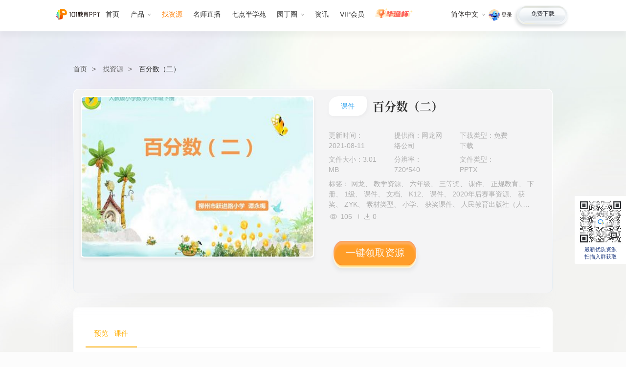

--- FILE ---
content_type: text/html; charset=UTF-8
request_url: https://ppt.101.com/zy/detail/90429.shtml
body_size: 10422
content:
<!DOCTYPE html>
<html lang="zh-CN">

<head>
    <meta charset="utf-8">
<title>百分数（二）PPT课件下载_找资源-101教育PPT</title>
<meta name="description" content="百分数（二）PPT课件资源，101教育PPT网百分数（二）优质ppt课件下载，101教育ppt一体化教学软件辅助老师轻松备课、高效授课。">
<meta name="keywords" content="百分数（二）,PPT课件网">
<meta http-equiv="X-UA-Compatible" content="IE=edge,chrome=1">
<meta name="renderer" content="webkit">

<meta charset="utf-8">
<link href="/css/style.css?v=6.2" rel="stylesheet">
<link href="/101ppt_static/zy/css/iconfont.css" rel="stylesheet">
<link href="/101ppt_static/zy/css/main.css?v=1.8" rel="stylesheet">
<link href="https://gcdncs.101.com/v0.1/static/edit_99/tmcms/lib/swiper7/swiper.min.css" rel="stylesheet" />

<link href="/101ppt_static/zy/css/zynew.css?v=1.12"rel="stylesheet">
<style>
    .com-sidebar-wrap {
        display: none;
    }
</style>

</head>

<body class="zy-page" data-category="PC资源详情">
<!-- 公共页头 -->
<header class="com-header">
    <div class="com-wrap">
        <a class="logo" href="/" title="logo" data-mdc="PC公共页头">
            <img src="//cdncs.101.com/v0.1/static/edit_99/tmcms/images/svg/ppt-logo_zh_CN.svg" alt="101教育PPT官网">
        </a>
        <nav class="h-nav">
            <a class="link" href="/" title="首页" data-mdc="PC公共页头" data-nav="home">
                首页
            </a>
            <div class="drop drop-hover">
                <label data-nav="product" data-mdc="PC公共页头" data-action="产品" data-hover="">产品<i
                        class="ico ico-h-down"></i></label>
                <div class="hpanel flex">
                    <aside class="down">
                        <a href="/product/?type=pc" class="down-link" data-mdc="PC公共页头" title="产品-电脑版" style="z-index:1000;">
                            <i class="ico ico-nav-pc"></i>电脑版
                        </a>
                        <a href="/product/?type=pcjx" class="down-link" data-mdc="PC公共页头" title="产品-极速版">
                            <i class="ico jx"></i>极速版
                            <i class="beta"  style="z-index:1;"></i>
                        </a>
                        <a href="/product/?type=webppt" class="down-link" data-mdc="PC公共页头" title="产品-网页版">
                            <i class="ico webppt"></i>网页版
                        </a>
                        <a href="/product/?type=mobile" class="down-link" data-mdc="PC公共页头" title="产品-手机版">
                            <i class="ico ico-nav-mobile"></i>手机版
                        </a>
                        <a href="/product/?type=xcx" class="down-link" data-mdc="PC公共页头" title="产品-小程序">
                            <i class="ico ico-nav-xcx"></i>小程序
                        </a>
                    </aside>
                    <aside class="other">
                        <a href="/cases/" class="it it-des" data-mdc="PC公共页头" title="优秀案例">
                        </a>
                        <a href="/solution/" class="it it-sol" data-mdc="PC公共页头" title="解决方案">
                        </a>
                    </aside>
                </div>
            </div>
            <a class="link kejian-link" href="/vip/" data-nav="kejian" title="找资源" data-mdc="PC公共页头">
                找资源
            </a>

            <a class="link link-img" href="/xet/live.shtml" title="名师直播" data-mdc="PC公共页头" data-nav="teacher">
                名师直播
            </a>
            <a class="link" href="/xet/" title="七点半学苑" target="_blank" data-mdc="PC公共页头" data-nav="college">
                七点半学苑
            </a>
            <div class="drop drop-hover">
                <label data-mdc="PC公共页头" data-action="园丁圈" data-hover="">园丁圈<i class="ico ico-h-down"></i></label>
                <div class="hpanel-sm">
                    <a class="link" href="/ydq/" title="园丁圈" data-mdc="PC公共页头" data-nav="ydq">
                        园丁圈
                    </a>
                    <a class="link" href="/activitys/weibo/index.shtml" title="教育微博" data-mdc="PC公共页头" data-nav="weibo">
                        教育微博
                    </a>
                </div>
            </div>

            <a class="link" href="/news/" title="资讯" data-mdc="PC公共页头" data-nav="news">
                资讯
            </a>
            <a class="link" id="vipHeader" style="display: none;" href="/activitys/vip/index.shtml" title="教育微博"
                data-mdc="PC公共页头" data-nav="VIP">
                VIP会员
            </a>
            <a class="link link-hyb" href="/hyb/" title="活动" data-mdc="PC公共页头" data-nav="hyb">
                <img src="https://gcdncs.101.com/v0.1/static/edit_99/tmcms/images/hyb2/nav-hyb-logo.png" alt="华渔杯">
            </a>

        </nav>
        <aside class="fr">
            <div class="lang drop-hover">
                <label data-mdc="PC公共页头" data-action="语言选择" data-hover="">简体中文<i class="ico ico-h-down"></i></label>
                <div class="hpanel">
                    <a href="javascript:;" class="on">简体中文</a>
                    <a href="https://class.101.com/" target="_blank" data-mdc="PC公共页头" title="English">English</a>
                </div>
            </div>
            <div class="userMsg">
                <div class="tologin">
                    <img class="portrait"
                        onError="this.src='https://cdncs.101.com/v0.1/download?dentryId=42adedfd-182c-455e-ab11-4c2fe9fe7562&size=80'"
                        src="https://cdncs.101.com/v0.1/download?dentryId=42adedfd-182c-455e-ab11-4c2fe9fe7562&size=80">
                    <a class="loginlink" id="toLogin" href="javascript:;">登录</a>
                </div>
                <div class="tologinout">
                    <img class="portrait" id="headPortrait"
                        src="https://cdncs.101.com/v0.1/download?dentryId=42adedfd-182c-455e-ab11-4c2fe9fe7562&size=80">
                    <label class="username"></label>
                    <a class="logoutlink" id="headLogout" href="javascript:;">退出</a>
                </div>
            </div>
            <a href="/download/" class="btn btn-white" title="免费下载" data-mdc="PC公共页头">
                <label>免费下载</label>

            </a>

        </aside>


    </div>
</header>
<!-- /公共页头 -->
<div class="wrapper ui-detail">
    <nav class="ui-crumb">
        <a class="link" href="/" title="101教育PPT">首页</a>
        <a class="link" href="/zy/" title="找资源">找资源</a>

        <label class="text"><a href="/zy/detail/90429.shtml">百分数（二）</a></label>
    </nav>
    <div class="resource-wrap clearfix">
        <div class="com-block">
            <header class="header">
                <div class="cover">
                    <img src="https://gcdncs.101.com/v0.1/static/edu_product/esp/coursewares/bd4db5eb-558e-4f5b-b15a-6c33aa521d08.pkg/thumbnails/thumbnail_1.jpg?size=320">
                </div>
                <div class="texts">
                    <header>
                                                    <label class="type">课件</label>
                        
                        <h1 class="title">百分数（二）</h1>
                    </header>
                    <p class="line-2">
                        <span class="span">更新时间：2021-08-11 </span>
                        <span class="span">提供商：网龙网络公司</span>
                        <span class="span">下载类型：免费下载</span>
                    </p>
                    <p class="line-2">
                                                    <span class="span">文件大小：3.01 MB</span>
                                                                            <span class="span">分辨率：720*540</span>
                                                                            <span class="span">文件类型：PPTX</span>
                                            </p>

                    <p class="line-2 line-4">
                                                    标签：
                                                            网龙、                                                            教学资源、                                                            六年级、                                                            三等奖、                                                            课件、                                                            正规教育、                                                            下册、                                                            1级、                                                            课件、                                                            文档、                                                            K12、                                                            课件、                                                            2020年后赛事资源、                                                            获奖、                                                            ZYK、                                                            素材类型、                                                            小学、                                                            获奖课件、                                                            人民教育出版社（人教版）、                                                            ZYKB、                                                            数学、                                                            有知识点                            
                                            </p>
                    <p class="line-3">
                        <label class="label">
                            <span><i class="iconfont icon-views"></i></span>
                            <em>105</em>
                        </label>
                        <label class="label">
                            <span><i class="iconfont icon-download"></i></span>
                            <em>0</em>
                        </label>
                    </p>
                    <a class="btn-topic" id="toSave" href="javascript:;">一键领取课件</a>
                </div>
            </header>
        </div>
        <!-- 资源详情介绍 -->
        <div class="aside-left">

    <div class="gallary-header">
        <label class="on">预览 - 课件</label>
    </div>
    <!--cid: container_id  sid:资源id-->
        <div class="gallary-main" data-sid="7772374c-92a5-4179-bd1d-7b6ae3337e8d" data-cid="bd4db5eb-558e-4f5b-b15a-6c33aa521d08">
        <!-- 图片 -->
        <div class="img-wrap">
            <!-- 图片展示 -->
            <aside class="swiper-container img-list">
                <div class="swiper-wrapper">
                                        <!-- 列表 -->
                    <div class="swiper-slide">
                        <div class="item" data-index="1">
                            <span>1</span>
                            <img alt="1.jpg" src="https://gcdncs.101.com/v0.1/static/edu_product/esp/coursewares/bd4db5eb-558e-4f5b-b15a-6c33aa521d08.t/1602590342570/transcode/image/1.jpg?serviceName=edu_product&attachment=false&version=1655305625161&expireAt=1766446842066&token=edu_product%3At05VT9E8st2tLJ2d6JuR%3A9yAMNo2HSQnjUEeP1Fgi2KkhcCQ&policy=[base64]&size=160">
                        </div>
                    </div>
                                        <!-- 列表 -->
                    <div class="swiper-slide">
                        <div class="item" data-index="2">
                            <span>2</span>
                            <img alt="2.jpg" src="https://gcdncs.101.com/v0.1/static/edu_product/esp/coursewares/bd4db5eb-558e-4f5b-b15a-6c33aa521d08.t/1602590342570/transcode/image/2.jpg?serviceName=edu_product&attachment=false&version=1655305625139&expireAt=1766446842066&token=edu_product%3At05VT9E8st2tLJ2d6JuR%3ArAGU1FknWTbHVAMcvRF-NhozIzQ&policy=[base64]&size=160">
                        </div>
                    </div>
                                        <!-- 列表 -->
                    <div class="swiper-slide">
                        <div class="item" data-index="3">
                            <span>3</span>
                            <img alt="3.jpg" src="https://gcdncs.101.com/v0.1/static/edu_product/esp/coursewares/bd4db5eb-558e-4f5b-b15a-6c33aa521d08.t/1602590342570/transcode/image/3.jpg?serviceName=edu_product&attachment=false&version=1655305625115&expireAt=1766446842066&token=edu_product%3At05VT9E8st2tLJ2d6JuR%3A1rVU2z4mcMZpLHkjMutjY23ZT8Q&policy=[base64]&size=160">
                        </div>
                    </div>
                                        <!-- 列表 -->
                    <div class="swiper-slide">
                        <div class="item" data-index="4">
                            <span>4</span>
                            <img alt="4.jpg" src="https://gcdncs.101.com/v0.1/static/edu_product/esp/coursewares/bd4db5eb-558e-4f5b-b15a-6c33aa521d08.t/1602590342570/transcode/image/4.jpg?serviceName=edu_product&attachment=false&version=1655305625077&expireAt=1766446842066&token=edu_product%3At05VT9E8st2tLJ2d6JuR%3AwReYLnYCyj7ShegqeY5VM31mjHc&policy=[base64]&size=160">
                        </div>
                    </div>
                                        <!-- 列表 -->
                    <div class="swiper-slide">
                        <div class="item" data-index="5">
                            <span>5</span>
                            <img alt="5.jpg" src="https://gcdncs.101.com/v0.1/static/edu_product/esp/coursewares/bd4db5eb-558e-4f5b-b15a-6c33aa521d08.t/1602590342570/transcode/image/5.jpg?serviceName=edu_product&attachment=false&version=1655305625094&expireAt=1766446842066&token=edu_product%3At05VT9E8st2tLJ2d6JuR%3AfM5EDErQ4ZcrXuaz6sByDq_Nlao&policy=[base64]&size=160">
                        </div>
                    </div>
                                        <!-- 列表 -->
                    <div class="swiper-slide">
                        <div class="item" data-index="6">
                            <span>6</span>
                            <img alt="6.jpg" src="https://gcdncs.101.com/v0.1/static/edu_product/esp/coursewares/bd4db5eb-558e-4f5b-b15a-6c33aa521d08.t/1602590342570/transcode/image/6.jpg?serviceName=edu_product&attachment=false&version=1655305625000&expireAt=1766446842066&token=edu_product%3At05VT9E8st2tLJ2d6JuR%3A5cPRX-o6g1KHHL99rDfUqZ8gUWs&policy=[base64]&size=160">
                        </div>
                    </div>
                                        <!-- 列表 -->
                    <div class="swiper-slide">
                        <div class="item" data-index="7">
                            <span>7</span>
                            <img alt="7.jpg" src="https://gcdncs.101.com/v0.1/static/edu_product/esp/coursewares/bd4db5eb-558e-4f5b-b15a-6c33aa521d08.t/1602590342570/transcode/image/7.jpg?serviceName=edu_product&attachment=false&version=1655305624992&expireAt=1766446842066&token=edu_product%3At05VT9E8st2tLJ2d6JuR%3AOSCHa4lzu_GQXa-dOmpBOEhD9mE&policy=[base64]&size=160">
                        </div>
                    </div>
                                        <!-- 列表 -->
                    <div class="swiper-slide">
                        <div class="item" data-index="8">
                            <span>8</span>
                            <img alt="8.jpg" src="https://gcdncs.101.com/v0.1/static/edu_product/esp/coursewares/bd4db5eb-558e-4f5b-b15a-6c33aa521d08.t/1602590342570/transcode/image/8.jpg?serviceName=edu_product&attachment=false&version=1655305625034&expireAt=1766446842066&token=edu_product%3At05VT9E8st2tLJ2d6JuR%3ANUT2fn0O3jKR68p_2al2TYOiQ3M&policy=[base64]&size=160">
                        </div>
                    </div>
                                        <!-- 列表 -->
                    <div class="swiper-slide">
                        <div class="item" data-index="9">
                            <span>9</span>
                            <img alt="9.jpg" src="https://gcdncs.101.com/v0.1/static/edu_product/esp/coursewares/bd4db5eb-558e-4f5b-b15a-6c33aa521d08.t/1602590342570/transcode/image/9.jpg?serviceName=edu_product&attachment=false&version=1655305625039&expireAt=1766446842066&token=edu_product%3At05VT9E8st2tLJ2d6JuR%3AJ24H8GHssMrGUMrmYNu1CbTUVZQ&policy=[base64]&size=160">
                        </div>
                    </div>
                    
                    <!-- /列表 -->
                </div>
                <div class="swiper-scrollbar"></div>
            </aside>
            <!-- 展示 -->
            <aside class="img-main">
                <div class="img">
                    <img id="showImg" alt="1.jpg" src="https://gcdncs.101.com/v0.1/static/edu_product/esp/coursewares/bd4db5eb-558e-4f5b-b15a-6c33aa521d08.t/1602590342570/transcode/image/1.jpg?serviceName=edu_product&attachment=false&version=1655305625161&expireAt=1766446842066&token=edu_product%3At05VT9E8st2tLJ2d6JuR%3A9yAMNo2HSQnjUEeP1Fgi2KkhcCQ&policy=[base64]">
                </div>
                <div class="np">
                    <div class="prev no" id="npPrev"></div>
                    <div class="next" id="npNext"></div>
                </div>
            </aside>
            <!-- /展示 -->
            <!-- /图片展示 -->

        </div>
        <!-- 图片操作与信息 -->
        <div class="img-handle">
            <aside class="pager">
                幻灯片 <span id="pageCurrent"></span>/<span id="pageTotal"></span>
            </aside>
            <aside class="handle">
                <div id="palyGallary">看大图</div>

            </aside>
        </div>
        <!-- /图片操作与信息 -->
    </div>
    <!-- /图片 -->
    
    <footer class="gallary-infotext">
        <div class="com-title">
            <h2 class="title-text">课件介绍</h2>
        </div>
        <div class="text">
            <p>
                这是一套关于《百分数（二）》的素材，格式为PPTX，文件大小为3.01 MB，页数为9页，请使用<a
                    class="link" relcode="winPc">101教育PPT软件</a>打开使用；
            </p>
            <p>
                                本节课是把百分数、分数、倍比关系等知识点结合起来，归纳此类问题的一般解题步骤。
                            </p>

            
            
            <p>如认为平台内容涉嫌侵权，可通过邮件：101ppt@101.com 提出书面通知，我们将及时处理。</p>
        </div>
    </footer>
</div>
        <!-- /资源详情介绍 -->

        <!-- 资源数据 -->
        <div id="info-data" data-sid="7772374c-92a5-4179-bd1d-7b6ae3337e8d" data-cid="bd4db5eb-558e-4f5b-b15a-6c33aa521d08" style="display: none"></div>
    </div>

    <section class="recommend" style="margin-bottom: 10px;">
    <header class="com-title">
        <h2 class="title-text">
            相关资源推荐
        </h2>
    </header>
    <div class="com-block">
        
            <ul class="card-list clearfix">
                                    <li class="ui-card" data-id="6138834e-e61b-43c6-a25b-25523db9c1ca">
                        <a href="/zy/detail/349723.shtml" title="【★】5年级数学苏教版下册课件第8单元《单元复习》">
                            <div class="top-msg">
                                <div class="img">
                                    <img alt="" src="https://gcdncs.101.com/v0.1/static/edu_product/esp/coursewares/6138834e-e61b-43c6-a25b-25523db9c1ca.pkg/global_thumbnails/zh-CN/thumbnail_1.jpg?size=240">
                                </div>
                                <p class="intro">【★】5年级数学苏教版下册课件第8单元《单元复习》</p>

                                                                    <label class="type">课件</label>
                                                            </div>
                            <div class="bottom-msg">
                                <label class="label">
                                    <span><i class="iconfont icon-download"></i></span>
                                    <em>0</em>
                                </label>
                                <label class="label">
                                    <span><i class="iconfont icon-views"></i></span>
                                    <em>131</em>
                                </label>
                            </div>
                        </a>
                    </li>
                                    <li class="ui-card" data-id="9559fa80-5e15-4b1e-a9b3-01226d0bdc8d">
                        <a href="/zy/detail/349740.shtml" title="【★】4年级数学苏教版下册课件第9单元《单元复习》">
                            <div class="top-msg">
                                <div class="img">
                                    <img alt="" src="https://gcdncs.101.com/v0.1/static/edu_product/esp/coursewares/9559fa80-5e15-4b1e-a9b3-01226d0bdc8d.pkg/global_thumbnails/zh-CN/thumbnail_1.jpg?size=240">
                                </div>
                                <p class="intro">【★】4年级数学苏教版下册课件第9单元《单元复习》</p>

                                                                    <label class="type">课件</label>
                                                            </div>
                            <div class="bottom-msg">
                                <label class="label">
                                    <span><i class="iconfont icon-download"></i></span>
                                    <em>0</em>
                                </label>
                                <label class="label">
                                    <span><i class="iconfont icon-views"></i></span>
                                    <em>139</em>
                                </label>
                            </div>
                        </a>
                    </li>
                                    <li class="ui-card" data-id="be672d92-a35b-41d9-88d8-290336e3bd0b">
                        <a href="/zy/detail/349726.shtml" title="【★】3年级数学苏教版下册课件第9单元后《上学时间》">
                            <div class="top-msg">
                                <div class="img">
                                    <img alt="" src="https://gcdncs.101.com/v0.1/static/edu_product/esp/coursewares/be672d92-a35b-41d9-88d8-290336e3bd0b.pkg/global_thumbnails/zh-CN/thumbnail_1.jpg?size=240">
                                </div>
                                <p class="intro">【★】3年级数学苏教版下册课件第9单元后《上学时间》</p>

                                                                    <label class="type">课件</label>
                                                            </div>
                            <div class="bottom-msg">
                                <label class="label">
                                    <span><i class="iconfont icon-download"></i></span>
                                    <em>0</em>
                                </label>
                                <label class="label">
                                    <span><i class="iconfont icon-views"></i></span>
                                    <em>138</em>
                                </label>
                            </div>
                        </a>
                    </li>
                                    <li class="ui-card" data-id="e1e6861e-992c-4bb0-8d69-4cd41fa35194">
                        <a href="/zy/detail/349727.shtml" title="【★】3年级数学苏教版下册课件第9单元《数据的收集和整理（二）》">
                            <div class="top-msg">
                                <div class="img">
                                    <img alt="" src="https://gcdncs.101.com/v0.1/static/edu_product/esp/coursewares/e1e6861e-992c-4bb0-8d69-4cd41fa35194.pkg/global_thumbnails/zh-CN/thumbnail_1.jpg?size=240">
                                </div>
                                <p class="intro">【★】3年级数学苏教版下册课件第9单元《数据的收集和整理（二）》</p>

                                                                    <label class="type">课件</label>
                                                            </div>
                            <div class="bottom-msg">
                                <label class="label">
                                    <span><i class="iconfont icon-download"></i></span>
                                    <em>0</em>
                                </label>
                                <label class="label">
                                    <span><i class="iconfont icon-views"></i></span>
                                    <em>116</em>
                                </label>
                            </div>
                        </a>
                    </li>
                                    <li class="ui-card" data-id="1cdc8412-a9e2-40e1-adf1-2181d346a68a">
                        <a href="/zy/detail/349728.shtml" title="【★】3年级数学苏教版下册课件第10单元《单元复习》">
                            <div class="top-msg">
                                <div class="img">
                                    <img alt="" src="https://gcdncs.101.com/v0.1/static/edu_product/esp/coursewares/1cdc8412-a9e2-40e1-adf1-2181d346a68a.pkg/global_thumbnails/zh-CN/thumbnail_1.jpg?size=240">
                                </div>
                                <p class="intro">【★】3年级数学苏教版下册课件第10单元《单元复习》</p>

                                                                    <label class="type">课件</label>
                                                            </div>
                            <div class="bottom-msg">
                                <label class="label">
                                    <span><i class="iconfont icon-download"></i></span>
                                    <em>0</em>
                                </label>
                                <label class="label">
                                    <span><i class="iconfont icon-views"></i></span>
                                    <em>130</em>
                                </label>
                            </div>
                        </a>
                    </li>
                                    <li class="ui-card" data-id="288654d5-6f36-4377-8f70-8659985ef392">
                        <a href="/zy/detail/349745.shtml" title="【★】2年级数学苏教版下册课件第9单元《期末复习》">
                            <div class="top-msg">
                                <div class="img">
                                    <img alt="" src="https://gcdncs.101.com/v0.1/static/edu_product/esp/coursewares/288654d5-6f36-4377-8f70-8659985ef392.pkg/global_thumbnails/zh-CN/thumbnail_1.jpg?size=240">
                                </div>
                                <p class="intro">【★】2年级数学苏教版下册课件第9单元《期末复习》</p>

                                                                    <label class="type">课件</label>
                                                            </div>
                            <div class="bottom-msg">
                                <label class="label">
                                    <span><i class="iconfont icon-download"></i></span>
                                    <em>0</em>
                                </label>
                                <label class="label">
                                    <span><i class="iconfont icon-views"></i></span>
                                    <em>115</em>
                                </label>
                            </div>
                        </a>
                    </li>
                                    <li class="ui-card" data-id="f2d103ac-7598-4424-bce2-1bdfc272a1c7">
                        <a href="/zy/detail/349755.shtml" title="【★★】7年级数学苏科版下册课件第12单元 《12.3 互逆命题》">
                            <div class="top-msg">
                                <div class="img">
                                    <img alt="" src="https://gcdncs.101.com/v0.1/static/edu_product/esp/coursewares/f2d103ac-7598-4424-bce2-1bdfc272a1c7.pkg/global_thumbnails/zh-CN/thumbnail_1.jpg?size=240">
                                </div>
                                <p class="intro">【★★】7年级数学苏科版下册课件第12单元 《12.3 互逆命题》</p>

                                                                    <label class="type">课件</label>
                                                            </div>
                            <div class="bottom-msg">
                                <label class="label">
                                    <span><i class="iconfont icon-download"></i></span>
                                    <em>0</em>
                                </label>
                                <label class="label">
                                    <span><i class="iconfont icon-views"></i></span>
                                    <em>123</em>
                                </label>
                            </div>
                        </a>
                    </li>
                                    <li class="ui-card" data-id="ea580eb6-969f-411f-99d9-26b27b7eebf8">
                        <a href="/zy/detail/349756.shtml" title="【★★】7年级数学苏科版下册课件第12单元 《12.1 定义与命题》">
                            <div class="top-msg">
                                <div class="img">
                                    <img alt="" src="https://gcdncs.101.com/v0.1/static/edu_product/esp/coursewares/ea580eb6-969f-411f-99d9-26b27b7eebf8.pkg/global_thumbnails/zh-CN/thumbnail_1.jpg?size=240">
                                </div>
                                <p class="intro">【★★】7年级数学苏科版下册课件第12单元 《12.1 定义与命题》</p>

                                                                    <label class="type">课件</label>
                                                            </div>
                            <div class="bottom-msg">
                                <label class="label">
                                    <span><i class="iconfont icon-download"></i></span>
                                    <em>0</em>
                                </label>
                                <label class="label">
                                    <span><i class="iconfont icon-views"></i></span>
                                    <em>114</em>
                                </label>
                            </div>
                        </a>
                    </li>
                
            </ul>
        
    </div>
</section>

</div>

<!-- /页脚 -->
<!-- 公共页脚 -->
<footer class="com-footer">
    <!-- 站点信息 -->
    <div class="siteinfo">
        <div class="com-wrap">
            <!-- 语言 -->
            <aside class="lang">
                <div class="title" data-mdc="PC公共页脚" data-action="语言选择" data-hover="">
                    <i class="ico ico-lang-footer"></i>
                    <span>简体中文</span>
                    <i class="ico ico-lang-footer-down"></i>
                </div>
                <div class="hpanel">
                    <a href="javascript:;" class="on" data-mdc="PC公共页脚" title="简体中文">简体中文</a>
                    <a href="https://class.101.com/" target="_blank" data-mdc="PC公共页脚" title="English">English</a>
                </div>
            </aside>
            <!-- 站点地图 -->
            <aside class="site">
                <div class="section">
                    <div class="title">产品</div>
                    <a class="link" href="/download/" data-mdc="PC公共页脚" title="产品下载">产品下载</a>
                    <a class="link" href="/product/?type=pc" data-mdc="PC公共页脚" title="电脑版">电脑版</a>
                    <a class="link" href="/product/?type=mobile" data-mdc="PC公共页脚" title="手机版">手机版</a>
                    <a class="link" href="/product/?type=xcx" data-mdc="PC公共页脚" title="小程序">小程序</a>
                    <a class="link" href="/solution/" data-mdc="PC公共页脚" title="智慧课堂">智慧课堂</a>
                </div>
                <div class="section">
                    <div class="title">特色</div>
                    <a class="link" href="/kejian/" title="找资源" data-mdc="PC公共页脚">找资源</a>
                    <a class="link" href="/teacher/" title="找名师" data-mdc="PC公共页脚">找名师</a>
                    <a class="link" href="/xet/" title="七点半学苑" data-mdc="PC公共页脚">七点半学苑</a>
                    <a class="link" href="/news/" title="资讯" data-mdc="PC公共页脚">资讯</a>
                    <a class="link" href="/hyb/" title="活动" data-mdc="PC公共页脚">活动</a>

                </div>
                <div class="section">
                    <div class="title">我们</div>
                    <a class="link" href="/cooperation/" target="_blank" title="商务合作" data-mdc="PC公共页脚">商务合作</a>
                    <a class="link" href="/about/contact.shtml" title="联系我们" data-mdc="PC公共页脚">联系我们</a>
                   <!-- <a class="link" href="https://support.101.com" title="华渔全球服务中心" data-mdc="PC公共页脚">华渔全球服务中心</a> -->
                </div>
            </aside>
            <aside class="info fr">
                <!-- <div class="tel">0591-87085717</div>
                <p class="line-1">
                    <label>QQ群：139079028</label>
                    <a href="mailto:hysupport@101.com" class="link" data-mdc="PC公共页脚"
                        title="邮箱">邮箱：hysupport@101.com</a>
                </p> -->
                <ul class="down">
                    <li>
                        <div class="img"><img
                                src="https://gcdncs.101.com/v0.1/static/edit_99/tmcms/images/pc/code-gzh2.png"
                                alt="微信扫码关注"></div>
                        <p>
                            微信扫码关注<br>
                            获取更多教学技巧
                        </p>
                    </li>
                    <li>
                        <div class="img"><img src="/images/code/code-dy.png" alt="抖音扫码关注"></div>
                        <p>
                            抖音扫码关注<br>
                            解锁课堂黑科技
                        </p>
                    </li>
                    <!-- <li>
                        <a href="https://ndepc.101.com/" title="网龙产品中心" data-mdc="PC公共页脚" target="_blank">
                            <div class="img"><img src="/images/code/nd.png?v=1.1" alt="网龙产品中心"></div>
                            <p>
                                网龙产品中心<br>
                                ndepc.101.com
                            </p>
                        </a>

                    </li> -->
                </ul>
            </aside>
        </div>
    </div>
    <!-- 版权友链 -->
    <div class="copylink">
        <div class="com-wrap">
            <p>福建省华渔教育科技有限公司</p>
            <div class="line">
                增值电信业务经营许可证：闽B2-20160025 | 网站备案号：<a class="noline" href="https://beian.miit.gov.cn/"
                    title="闽ICP备12022411号" target="_blank">闽ICP备12022411号</a>
                <nav>
                    <a href="/about/declare.shtml" data-mdc="PC公共页脚" title="免责声明">免责声明 </a>
                    <a href="/about/copyright.shtml" data-mdc="PC公共页脚" title="版权声明">版权声明</a>
                    <a href="/about/privacy.shtml" data-mdc="PC公共页脚" title="隐私政策">隐私政策</a>
                </nav>
            </div>

        </div>
    </div>
</footer>
<!-- /公共页脚 -->
<!--[if lt IE 9]>
    <div class="lowie-main"><img src="/images/forie.png" alt="ie tip"></div>
<![endif]-->
<!-- 公共侧边 -->
<div class="com-sidebar-wrap">
    <!-- <a class="com-sidebar-zb" href="/xet/live.shtml" target="_blank" data-mdc="PC公共侧边栏" data-action="直播表通道"><img
            src="//gcdncs.101.com/v0.1/static/edit_99/tmcms/images/home/logo-xet.gif" alt="直播表通道"></a> -->
    <a class="com-sidebar-zb" href="/teacher/" target="_blank" data-mdc="PC公共侧边栏" data-action="找名师"><img
            src="https://gcdncs.101.com/v0.1/static/edit_99/tmcms/images/pc/header-ms.png" alt="找名师"></a>
    <div class="com-sidebar">
        <ul class="list">
            <li class="item" data-open="#popDown" data-mdc="PC公共侧边栏" data-action="软件下载">
                <label class="label" id="sideDown">软件<br>下载</label>
            </li>
            <li class="item" data-mdc="PC公共侧边栏" data-action="分享" data-hover="">
                <label class="label"><i class="ico ico-s-share"></i>分享</label>
                <div class="h-panel share-panel">
                    <div class="img" id="sideBarHome">
                        <img src="/images/code/code-share.png" alt="分享">
                    </div>
                    <div class="text">
                        <div class="t-text">手机扫码 <br>分享本站</div>
                        <p>与好友共享丰富的</p>
                        <p>教育资讯与资源</p>

                    </div>
                </div>
            </li>
            <li class="item" data-mdc="PC公共侧边栏" data-action="扫码入群" data-hover="">
                <label class="label" id="sideDown">扫码<br>入群</label>
                <div class="h-panel  attention-panel attention-panel2">
                    <div class="it">
                        <div class="img">
                            <img src="//gcdncs.101.com/v0.1/static/edit_99/tmcms/images/pc/code-smerq.jpg" alt="扫码入群">
                        </div>
                        <p>扫码入群 <br>更多优质资源抢先领！</p>
                    </div>
                </div>
            </li>
            <li class="item" data-mdc="PC公共侧边栏" data-action="关注" data-hover="">
                <label class="label"><i class="ico ico-s-attention"></i>关注</label>
                <div class="h-panel attention-panel">
                    <div class="it">
                        <div class="img">
                            <img src="https://gcdncs.101.com/v0.1/static/edit_99/tmcms/images/pc/code-gzh2.png"
                                alt="关注微信公众号">
                        </div>
                        <p>关注微信公众号<br>获取更多教学技巧</p>
                    </div>
                    <div class="it">
                        <div class="img">
                            <img src="/images/code/code-dy.png" alt="抖音扫码关注">
                        </div>

                        <p>抖音扫码关注<br>解锁课堂黑科技</p>
                    </div>
                </div>
            </li>
            <li class="item" data-mdc="PC公共侧边栏" data-action="培训预约">
                <a class="link" href="https://www.wjx.cn/jq/76309299.aspx" target="_blank"
                    title="培训预约"><label>培训<br>预约</label></a>
            </li>
            <!-- <li class="item" data-mdc="PC公共侧边栏" data-action="客服">
                <a class="link" href="http://help.101.com/edu/index.html?s=1" target="_blank" title="客服"><label><i
                            class="ico ico-s-server"></i>客服</label></a>
            </li> -->
            <li class="item" data-mdc="PC公共侧边栏" data-action="商务合作">
                <a class="link" href="/cooperation/" target="_blank" title="商务合作"><label>商务<br>合作</label></a>
            </li>
        </ul>
        <div class="list item item-return" data-mdc="PC公共侧边栏" data-action="置顶">
            <label class="label"><i class="ico ico-s-top"></i>置顶</label>
        </div>

    </div>
</div>

<!-- /公共侧边 -->
<!--侧边弹窗 -->
<div class="com-pop pop-down" id="popDown">
    <div class="pop-main">
        <header class="pop-title">
            <h2 class="title-text">产品下载</h2>
            <i class="ico ico-close" data-mdc="PC公共下载弹窗" data-action="关闭"></i>
        </header>
        <ul class="list">
            <li class="item">
                <a href="javascript:;" relcode="winPc" id="popWinPc" data-mdc="PC公共下载弹窗" data-action="电脑版"
                    data-hover="">
                    <div class="f-panel">
                        <div class="img"><img src="/images/code/pop-pc.png" alt="电脑版下载"></div>
                        <label>电脑版</label>
                    </div>
                    <div class="h-panel">
                        <div class="img"><img src="/images/code/pop-pc.png" alt="下载电脑版"></div>
                        <label>点击下载电脑版</label>
                    </div>
                </a>
            </li>
            <li class="item">
                <a href="javascript:;" relcode="ios" data-mdc="PC公共下载弹窗" data-action="iOS版" data-hover="">
                    <div class="f-panel ">
                        <div class="img "><img src="/images/code/pop-ios.png" alt="下载iOS版"></div>
                        <label>iOS版</label>
                    </div>
                    <div class="h-panel">
                        <div class="img img-down" data-downtype="popdown"><img src="/images/code/pop-down.png"
                                alt="下载iOS版"></div>
                        <label>扫描下载iOS版</label>
                    </div>
                </a>
            </li>
            <li class="item">
                <a href="javascript:;" relcode="android" data-mdc="PC公共下载弹窗" data-action="Android版" data-hover="">
                    <div class="f-panel">
                        <div class="img"><img src="/images/code/pop-and.png" alt="下载Android版"></div>
                        <label>Android版</label>
                    </div>
                    <div class="h-panel">
                        <div class="img img-down" data-downtype="popdown"><img src="/images/code/pop-down.png"
                                alt="下载Android版"></div>
                        <label>扫描下载Android版</label>
                    </div>
                </a>
            </li>
            <li class="item">
                <a href="javascript:;" relcode="simplifyPc" data-mdc="PC公共下载弹窗" data-action="Windows精简版" data-hover="">
                    <div class="f-panel">
                        <div class="img"><img src="/images/code/pop-win.png" alt="下载Windows精简版"></div>
                        <label>Windows精简版</label>
                    </div>
                    <div class="h-panel row2">
                        <div class="img"><img src="/images/code/pop-win.png" alt="下载Windows精简版"></div>
                        <label>点击下载<br>Windows精简版</label>
                    </div>
                </a>
            </li>
            <li class="item">
                <a href="javascript:;" data-mdc="PC公共下载弹窗" data-action="小程序" data-hover="">
                    <div class="f-panel">
                        <div class="img"><img src="/images/code/pop-xcx.png" alt="下载小程序"></div>
                        <label>101教育PPT</label>
                    </div>
                    <div class="h-panel row2">
                        <div class="img"><img src="/images/code/pop-xcx.png" alt="下载小程序"></div>
                        <label>101教育PPT<br>微信扫码小程序</label>
                    </div>
                </a>
            </li>
            <!--<li class="item">
                <a href="javascript:;" data-mdc="PC公共下载弹窗" data-action="101班级助手" data-hover="">
                    <div class="f-panel">
                        <div class="img"><img src="/images/code/pop-zhushou.png" alt="下载101班级助手"></div>
                        <label>101班级助手</label>
                    </div>
                    <div class="h-panel row2">
                        <div class="img"><img src="/images/code/pop-zhushou.png" alt="下载101班级助手"></div>
                        <label>101班级助手<br>微信扫码小程序</label>
                    </div>
                </a>
            </li>-->
        </ul>
    </div>
</div>
<!--/侧边弹窗 -->
<!-- 手机弹窗 -->
<div class="com-pop pop-moblie" id="popMoblie">
    <div class="pop-main">
        <header>
            <img class="logo" src="//cdncs.101.com/v0.1/static/edit_99/tmcms/images/svg/ppt-logo_zh_CN.svg"
                alt="101教育PPT官网">
            <label>扫描二维码下载手机控制端</label>
            <i class="ico ico-close" data-mdc="手机下载弹窗" data-action="关闭"></i>
        </header>
        <div class="cnt">
            <aside class="codes">
                <div class="item on">
                    <div class="img" data-downtype="popMobile"><img src="/images/code/pop-down2.png" alt="扫描下载iOS版"></div>
                    <label>扫描下载iOS版</label>
                </div>
                <div class="item">
                    <div class="img" data-downtype="popMobile"><img src="/images/code/pop-down2.png" alt="扫描下载Android版"></div>
                    <label>扫描下载Android版</label>
                </div>
            </aside>
            <aside class="btns">
                <div class="item">
                    <a href="javascript:;" class="btn btn-yellow-md" relcode="ios" data-mdc="手机下载弹窗" data-action="iOS版下载"
                        data-hover="" data-change="common">
                        <i class="ico ico-ios-white"></i>
                        <label>iOS版下载</label>
                    </a>
                    <p>更新版本：<span class="version" data-type="ios"></span></p>
                </div>
                <div class="item">
                    <a href="javascript:;" class="btn btn-yellow-md" relcode="android" data-mdc="手机下载弹窗"
                        data-action="Android版下载" data-hover="" data-change="common">
                        <i class="ico ico-and-white"></i>
                        <label>Android版下载</label>
                    </a>
                    <p>更新版本：<span class="version" data-type="android"></span></p>
                </div>
            </aside>
        </div>
    </div>
</div>
<!-- /手机弹窗 -->
<div class="com-pop pop-login " id="popLogin">
    <div class="pop-main">
        <div class="pop-loginClose">
            <i class="ico ico-close" data-mdc="登录弹窗" data-action="关闭"></i>
        </div>
        <a class="link" target="_blank" data-mdc="登录弹窗" data-action="注冊"
            href="https://uc-component.sdp.101.com/?lang=zh-CN&sdp-app-id=0ad3a484-aa38-45eb-ad70-0417317feacd#/signUp">注冊</a>
        <div class="pop-loginWrapContent">
            <aside class="login-infoMsg">
                <div class="text-top">
                    <div class="text-1">更轻巧的备课方式</div>
                    <div class="text-2">更高效的集备选择</div>
                </div>
                <div class="text-line">

                    <p>无需安装，即可完成备授课全流程</p>
                    <p>一键分享，随时随地都能查看</p>
                    <p>多人同步编辑，集体备课新选择</p>
                    <p>100w+资源库，优质课件无处不在</p>
                </div>

            </aside>

            <aside class="pop-loginWrapForm">
                <!-- 登录表单 -->
                <div class="pop-loginWrap on">
                    <header class="pop-loginHead">

                        <img class="portrait"
                            onError="this.src='https://ppt.101.com/101ppt_static/images/loginPop/icon_head_default.png'"
                            src="https://ppt.101.com/101ppt_static/images/loginPop/icon_head_default.png">
                    </header>
                    <nav class="pop-loginNav">
                        <label class="item on" data-mdc="登录弹窗" data-action="免密登录">免密登录</label>
                        <label class="item" data-mdc="登录弹窗" data-action="密码登录"> 密码登录</label>
                    </nav>
                    <div class="pop-loginTab">
                        <!-- 免密登录 -->
                        <div class="tab pop-loginSMSWrap on">
                            <div class="login-input phone">
                                <label class="label" data-label="手机号">手机号</label>
                                <input class="phone" maxlength='20' name="SMSPhone" type="text" placeholder="手机号"
                                    value="">
                                <i class="close-input"></i>
                                <div class="area-code"><span class="loginSMSCode">+86</span><i></i></div>
                                <div class="area-drop">
                                    <h6>当前地区</h6>
                                    <ul class="current loginCurrentCountry">
                                        <li data-name="中国">中国<span>+86</span></li>
                                    </ul>
                                    <h6>常用地区</h6>
                                    <ul class="loginUsefulCountry"></ul>
                                    <ul class="loginCountryList"></ul>
                                </div>
                            </div>
                            <div class="login-input graph">
                                <label class="label" data-label="图形验证码">图形验证码</label>
                                <input type="text" name="SMSGraph" maxlength="4" class="input-code" placeholder="图形验证码"
                                    value="">
                                <i class="close-input"></i>
                                <img src="" class="graph-btn">
                            </div>
                            <div class="login-input SMS">
                                <label class="label" data-label="短信验证码">短信验证码</label>
                                <input type="text" name="SMSCode" maxlength="6" class="input-code" placeholder="短信验证码"
                                    value="">
                                <i class="close-input"></i>
                                <span class="SMS-btn">获取验证码</span>
                                <label class="totas"></label>
                            </div>
                            <a class="login-btn" href="javascript:;" data-mdc="登录弹窗" data-action="注冊/登录">注冊/登录</a>
                            <p class="tip-links">
                                未注册手机验证后自动登录，注册即代表同意
                                <a target="_blank"
                                    href="https://ppt-bonus-pc.sdp.101.com/?language=zh_CN&active=1&productID=0ad3a484-aa38-45eb-ad70-0417317feacd/#/protocol?KeyWord=setting">《用户服务协议》</a>
                                和
                                <a target="_blank"
                                    href="https://ppt-bonus-pc.sdp.101.com/?language=zh_CN&active=0&productID=0ad3a484-aa38-45eb-ad70-0417317feacd/#/protocol?KeyWord=setting">《隐私政策》</a>
                                、
                                <a target="_blank"
                                    href="https://ppt-bonus-pc.sdp.101.com/?language=zh_CN&active=2&productID=0ad3a484-aa38-45eb-ad70-0417317feacd/#/protocol?KeyWord=setting">《付费协议》</a>
                            </p>
                        </div>
                        <!-- /免密登录 -->

                        <!-- 手机，邮箱，账号登录 -->
                        <div class="tab pop-loginPWDWrap">
                            <div class="login-input uesrname">
                                <label class="label" data-label="手机/邮箱/用户名">手机/邮箱/用户名</label>
                                <input type="text" name='PWDUsername' class="input-code" placeholder="手机/邮箱/用户名"
                                    autocomplete="off" value="">
                                <i class="close-input"></i>
                            </div>
                            <div class="login-input password">
                                <label class="label" data-label="密码">密码</label>
                                <input type="password" name='PWDPassword' class="input-code" placeholder="密码"
                                    autocomplete="off" value="">
                                <i class="close-input"></i>
                            </div>
                            <div class="login-input graph">
                                <label class="label" data-label="图形验证码">图形验证码</label>
                                <input type="text" name='PWDGraph' maxlength="4" class="input-code" placeholder="图形验证码">
                                <i class="close-input"></i>
                                <img src="" class="graph-btn">
                            </div>
                            <div class="clearfix">
                                <a class="passwordlink" target="blank" data-mdc="登录弹窗" data-action="忘记密码？"
                                    href="https://uc-component.sdp.101.com?lang=zh-CN&sdp-app-id=0ad3a484-aa38-45eb-ad70-0417317feacd#/password/find">忘记密码？</a>
                            </div>
                            <a class="login-btn" href="javascript:;" data-mdc="登录弹窗" data-action="登录">登录</a>
                            <p class="tip-links">
                                登录即代表同意
                                <a target="_blank"
                                    href="https://ppt-bonus-pc.sdp.101.com/?language=zh_CN&active=1&productID=0ad3a484-aa38-45eb-ad70-0417317feacd/#/protocol?KeyWord=setting">《用户服务协议》</a>
                                和
                                <a target="_blank"
                                    href="https://ppt-bonus-pc.sdp.101.com/?language=zh_CN&active=0&productID=0ad3a484-aa38-45eb-ad70-0417317feacd/#/protocol?KeyWord=setting">《隐私政策》</a>
                                、
                                <a target="_blank"
                                    href="https://ppt-bonus-pc.sdp.101.com/?language=zh_CN&active=2&productID=0ad3a484-aa38-45eb-ad70-0417317feacd/#/protocol?KeyWord=setting">《付费协议》</a>
                            </p>
                        </div>
                        <!-- /手机，邮箱，账号登录 -->
                    </div>
                    <!-- 其他登录方式 -->
                    <div class="pop-loginOther">
                        <h3>其他登录方式</h3>
                        <div class="items">
                            <a class="item" data-mdc="登录弹窗" data-action="其他登录方式-QQ" data-type="qq">
                                <img
                                    src="https://cs.101.com/v0.1/download?dentryId=15b31289-d27b-4006-9c97-d258f52ea5f4">
                            </a>
                            <a class="item" data-mdc="登录弹窗" data-action="其他登录方式-新浪微博" data-type="sinawb">
                                <img
                                    src="https://cs.101.com/v0.1/download?dentryId=4fe703b4-7bdf-41ff-858d-a0822d09d8aa">
                            </a>
                        </div>
                    </div>
                    <!-- /其他登录方式 -->
                </div>
                <!-- /登录表单 -->
                <!-- 实名认证表单 -->
                <div class="pop-loginRealWrap ">
                    <label class="return" data-mdc="登录弹窗" data-action="实名认证-返回">返回</label>
                    <header>
                        <h2>实名认证</h2>
                        <p>应国家法律要求，使用互联网服务需进行帐户实名。为保障您的帐户的正常使用，请尽快完成实名认证，感谢您的理解和支持！</p>
                    </header>
                    <div class="pop-loginTab">
                        <div class="login-input phone">
                            <label class="label" data-label="手机号">手机号</label>
                            <input maxlength='20' name="RealPhone" type="text" placeholder="手机号" value="">
                            <i class="close-input"></i>
                            <div class="area-code"><span class="loginSMSCode">+86</span><i></i></div>
                            <div class="area-drop">
                                <h6>当前地区</h6>
                                <ul class="current loginCurrentCountry">
                                    <li data-name="中国">中国<span>+86</span></li>
                                </ul>
                                <h6>常用地区</h6>
                                <ul class="loginUsefulCountry"></ul>
                                <ul class="loginCountryList"></ul>
                            </div>
                        </div>
                        <div class="login-input graph">
                            <label class="label" data-label="图形验证码">图形验证码</label>
                            <input class="input-code" type="text" name="RealGraph" maxlength="4" placeholder="图形验证码">
                            <i class="close-input"></i>
                            <img src="" class="graph-btn">
                        </div>
                        <div class="login-input SMS">
                            <label class="label" data-label="短信验证码">短信验证码</label>
                            <input type="text" name="RealCode" maxlength="6" class="input-code" placeholder="短信验证码">
                            <i class="close-input"></i>
                            <span class="SMS-btn">获取验证码</span>
                            <label class="totas"></label>
                        </div>
                        <a class="login-btn" data-mdc="登录弹窗" data-action="实名认证" href="javascript:;">实名认证</a>
                    </div>
                </div>
                <!-- /实名认证表单 -->
            </aside>

        </div>

    </div>
</div>
<script>
    var _hmt = _hmt || [];
    (function () {
        var hm = document.createElement("script");
        hm.src = "https://hm.baidu.com/hm.js?e8b7b367f154392d03ff0b5588666a2f";
        var s = document.getElementsByTagName("script")[0];
        s.parentNode.insertBefore(hm, s);
    })();
</script>
<!-- 弹窗：打开失败 -->
<div class="com-pop pop-netSaved" id="downPop">
    <div class="pop-main">
        <header>
            无法打开
            <i class="ico ico-close" data-md="领取成功" data-action="关闭"></i>
        </header>
        <div class="text">您还未安装软件</div>
        <a href="javascript:;" class="btn-topic" id="toSeek2" data-action="前往下载" class="btn">前往下载</a>

    </div>
</div>
<div class="com-pop pop-payVip" id="popPayVip">
    <div class="pop-main">
        <iframe id="payVipIframe"></iframe>
    </div>
</div>
<div class="com-pop pop-payVip" id="popPayMember">
    <div class="pop-main">
        <iframe id="payVipMemberIframe"></iframe>
    </div>
</div>
<script src="//gcdncs.101.com/v0.1/static/edit_99/tmcms/js/jquery.min.js?v=1.1"></script>
<script src="https://gcdncs.101.com/v0.1/static/lib/lodash/4.17.10/lodash.min.js"></script>
<script src="https://gcdncs.101.com/v0.1/static/edit_99/tmcms/js/jquery.qrcode.min.js"></script>
<script src="https://cdncs.101.com/v0.1/static/uc_sdk/v1.9.9/UC-SDK.min.js"></script>
<script src="https://ppt.101.com/101ppt_static/js/downInfo.js?v=12"></script>
<script src="/101ppt_static/js/pc/base64.min.js"></script>
<script src="/101ppt_static/js/pc/config.js?v=1.1"></script>
<script src="/101ppt_static/js/pc/loginnew.js?v=1.6"></script>
<script src="/101ppt_static/js/pc/common.js?v=14"></script>
<script src="/101ppt_static/zy/js/protocolcheck.js?v=1.4"></script>
<script src="/101ppt_static/js/pc/openVipCard.js"></script>
<script src="/101ppt_static/js/pc/xet.js"></script>
<script src="/101ppt_static/js/pc/ndres.js?v=1.3"></script>
<script src="/101ppt_static/zy/js/tool.js?v=3.2"></script>
<script src="//ppt.101.com/res_static/js/apps.js?v=12"></script>

<script>
    var _hmt = _hmt || [];
    (function () {
        var hm = document.createElement("script");
        hm.src = "https://hm.baidu.com/hm.js?e8b7b367f154392d03ff0b5588666a2f";
        var s = document.getElementsByTagName("script")[0];
        s.parentNode.insertBefore(hm, s);
    })();
</script>
<script src="https://gcdncs.101.com/v0.1/static/edit_99/tmcms/lib/swiper7/swiper.min.js"></script>
<script src="/101ppt_static/zy/js/imagePreview.js?v=1.3"></script>
<script src="/101ppt_static/zy/js/detail.js?v=1.2"></script>

</body>

</html>

--- FILE ---
content_type: text/html; charset=UTF-8
request_url: https://ppt.101.com/api/v1.0/version/get_all_list
body_size: 1077
content:
[{"type":"winPc","downlink":"https:\/\/cdncs.101.com\/v0.1\/static\/ppt\/101PPTSetup_3.0.10.5.exe","version":"V3.0.10.5","size":"863MB","log":"\u90e8\u5206\u529f\u80fd\u7ec6\u8282\u4f18\u5316\uff0c\u63d0\u5347\u4f53\u9a8c\u3002","env_info":"windowXP SP3\u7cfb\u7edf\u53ca\u4ee5\u4e0a\uff1bOffice2007\u6216WPS Office2016\u53ca\u4ee5\u4e0a\u7248\u672c"},{"type":"simplifyPc","downlink":"https:\/\/cs.101.com\/v0.1\/realUrl?path=\/ppt\/101PPTSetup_Lite.exe&attachment=true","version":"V3.0.9.6","size":"169.10MB","log":"1\u3001\u65b0\u589e\u4f1a\u5458\u76ae\u80a4\u6743\u76ca\uff1b<br>2\u3001\u90e8\u5206\u529f\u80fd\u7ec6\u8282\u4f18\u5316\uff0c\u63d0\u5347\u4f53\u9a8c\u3002<br>","env_info":"windowXP SP3\u7cfb\u7edf\u53ca\u4ee5\u4e0a\uff1bOffice2007\u6216WPS Office2016\u53ca\u4ee5\u4e0a\u7248\u672c"},{"type":"ios","downlink":"https:\/\/itunes.apple.com\/cn\/app\/101%E6%95%99%E8%82%B2ppt\/id1076819065","version":"v2.1.2.0","size":"","log":"\u4f1a\u5458\u529f\u80fd\u4e0a\u7ebf\uff1a\u4e13\u4eab\u8d44\u6e90\u3001\u8d85\u5927\u5907\u8bfe\u53f0\u4e91\u7a7a\u95f4\uff0c\u6e05\u723d\u65e0\u5e7f\u73af\u5883\u3002\u3002\u30027\u5927\u4f1a\u5458\u6743\u76ca\uff0c\u89e3\u9501\u66f4\u4f18\u8d28\u7701\u5fc3\u7684\u5907\u6388\u8bfe\u4f53\u9a8c\uff01","env_info":"iOS 12.0\u53ca\u4ee5\u4e0a\u7248\u672c"},{"type":"android","downlink":"https:\/\/cs.101.com\/v0.1\/realUrl?path=\/ppt_101_mobile\/android\/newpptshell\/release_android\/101ppt-nd-release.apk&attachment=true","version":"V2.1.3.3","size":"","log":"\u4fee\u590d\u5df2\u77e5\u95ee\u9898\uff0c\u63d0\u5347\u4f53\u9a8c","env_info":"Android 4.3\u53ca\u4ee5\u4e0a\u7248\u672c"},{"type":"xcx","downlink":"","version":"V1.1.16.0","size":"","log":"1\u3001\u65b0\u589e\u6ce8\u518c\u7528\u6237\u5b9e\u540d\u5236\u8ba4\u8bc1\u3002","env_info":""},{"type":"classroom","downlink":"","version":"V1.0.8.0","size":"","log":"1\u3001\u65b0\u589e\u6ce8\u518c\u7528\u6237\u5b9e\u540d\u5236\u8ba4\u8bc1\u3002","env_info":""},{"type":"dingding","downlink":"","version":"V1.9.11.1","size":"","log":"\u65e0","env_info":""},{"type":"currencyM","downlink":"","version":"V2.1.3.0","size":"","log":"\u4fee\u590d\u5df2\u77e5\u95ee\u9898\uff0c\u63d0\u5347\u4f53\u9a8c","env_info":""},{"type":"winXp","downlink":"https:\/\/cs.101.com\/v0.1\/realUrl?path=\/ppt\/channel\/101PPT_101xp.exe&attachment=true","version":"3.0.6.5","size":"746.44MB","log":"1\u3001\u300c101\u8d44\u6e90\u5e93\u300d\u76ee\u5f55\u663e\u793a\u6548\u679c\u4f18\u5316\uff0c\u65b0\u589e\u77e5\u8bc6\u70b9\/\u91cd\u96be\u70b9\u5217\u8868\uff1b<br> 2\u3001\u4fee\u590d\u5df2\u77e5\u95ee\u9898\uff0c\u63d0\u5347\u6027\u80fd\u3002","env_info":"windowXP SP3\u7cfb\u7edf\u53ca\u4ee5\u4e0a"},{"type":"webppt","downlink":"https:\/\/p.101.com\/?utm_source=home","version":"V3.0.7.0","size":"","log":"","env_info":"\u652f\u6301Windows\u3001mac OS\u7b49\u591a\u7cfb\u7edf\u6d4f\u89c8\u5668\u6253\u5f00"},{"type":"winSpeed","downlink":"https:\/\/cdncs.101.com\/v0.1\/static\/ppt\/101PPTLiteSetup_1.0.9.3.exe","version":"V1.0.8.0","size":"269M","log":"","env_info":"\u65e0\u9700\u4f9d\u6258Microsoft Office\u3001WPS Office\u529e\u516c\u8f6f\u4ef6\uff0c\u8f7b\u88c5\u4e0a\u9635\u4e0d\u5361\u987f\uff0c\u505a\u4ec0\u4e48\u90fd\u5feb\u3002"}]

--- FILE ---
content_type: text/css
request_url: https://ppt.101.com/css/style.css?v=6.2
body_size: 26733
content:
body,div,span,object,iframe,input,h1,h2,h3,h4,h5,h6,p,pre,a,acronym,address,code,del,em,font,img,ins,strong,b,i,dl,dt,dd,ol,ul,li,fieldset,form,label,table,tbody,tfoot,thead,tr,th,td{padding:0;margin:0}table{border-collapse:collapse;border-spacing:0}ins{text-decoration:none}del{text-decoration:line-through}input,select{vertical-align:middle}input,textarea,select{font:12px/1.5 "microsoft yahei",Arial,sans-serif}fieldset,img{border:0}address,code,th,em{font-style:normal}ol,ul{list-style:none}h1,h2,h3,h4,h5,h6{font-size:100%;font-weight:400}a{color:inherit}body{margin:0 auto;color:#2d2928;font:14px/1.5 -apple-system,BlinkMacSystemFont,Segoe UI,Roboto,Ubuntu,Helvetica Neue,Helvetica,Arial,PingFang SC,Hiragino Sans GB,Microsoft YaHei UI,Microsoft YaHei,Source Han Sans CN,sans-serif;text-size-adjust:none;-webkit-text-size-adjust:none;background:#fff}button{font:14px/1.5 -apple-system,BlinkMacSystemFont,Segoe UI,Roboto,Ubuntu,Helvetica Neue,Helvetica,Arial,PingFang SC,Hiragino Sans GB,Microsoft YaHei UI,Microsoft YaHei,Source Han Sans CN,sans-serif;outline:0}.clearfix:after{content:"";height:0;visibility:hidden;display:block;clear:both}.clearfix{zoom:1}.clear{clear:both}a{text-decoration:none;outline:0;cursor:pointer}.fl{float:left}.fr{float:right}.text-right{text-align:right}.hide{display:none!important}.show{display:block!important}.box{position:relative}.no-border{border-bottom:0!important}input{box-sizing:content-box;outline:0}input::-ms-clear{display:none}input::-ms-clear{width:0;height:0}::-ms-reveal{width:0;height:0}::-webkit-scrollbar{width:6px;height:6px}::-webkit-scrollbar-thumb{background:#ddd}::-webkit-scrollbar-track{border-radius:6px}.com-crumb .text,.article-list .text h6,.pop-loginUserList .list .item .name .name-text,.pop-loginUserList .list .item p,.teacher-lecture .item .title,.teacher-lecture .item .name{overflow:hidden;text-overflow:ellipsis;white-space:nowrap}@-webkit-keyframes living{0%,100%,50%{transform:scale3d(1,.4,1)}25%,75%{transform:scale3d(1,1,1)}}@keyframes living{0%,100%,50%{transform:scale3d(1,.4,1)}25%,75%{transform:scale3d(1,1,1)}}@-webkit-keyframes fadeIn{0%{opacity:0}100%{opacity:1}}@keyframes fadeIn{0%{opacity:0}100%{opacity:1}}@-webkit-keyframes rotateMusic{0%{-webkit-transform:rotate(0deg)}100%{-webkit-transform:rotate(360deg)}}@keyframes rotateMusic{0%{transform:rotate(0deg)}100%{transform:rotate(360deg)}}@-webkit-keyframes adown{50%{transform:translate3d(0px,-10px,0)}0%,100%{transform:translate3d(0,0,0)}}@keyframes adown{50%{transform:translate3d(0px,-10px,0)}0%,100%{transform:translate3d(0,0,0)}}@-webkit-keyframes adown2{50%{transform:scale(2) translate3d(0px,-10px,0)}0%,100%{transform:scale(2) translate3d(0,0,0)}}@keyframes adown2{50%{transform:scale(2) translate3d(0px,-10px,0)}0%,100%{transform:scale(2) translate3d(0,0,0)}}@-webkit-keyframes fadeInLeft{0%{opacity:0;transform:translate3d(-20px,0,0)}100%{opacity:1;transform:translate3d(0,0,0)}}@keyframes fadeInLeft{0%{opacity:0;transform:translate3d(-20px,0,0)}100%{opacity:1;transform:translate3d(0,0,0)}}@-webkit-keyframes fadeInRight{0%{opacity:0;transform:translate3d(20px,0,0)}100%{opacity:1;transform:translate3d(0,0,0)}}@keyframes fadeInRight{0%{opacity:0;transform:translate3d(20px,0,0)}100%{opacity:1;transform:translate3d(0,0,0)}}@-webkit-keyframes fadeInDown{0%{opacity:0;-webkit-transform:translateY(20px)}100%{opacity:1;-webkit-transform:translateY(0)}}@keyframes fadeInDown{0%{opacity:0;transform:translateY(20px)}100%{opacity:1;transform:translateY(0)}}@-webkit-keyframes fadeInTop{0%{opacity:0;-webkit-transform:translateY(-20px)}100%{opacity:1;-webkit-transform:translateY(0)}}@keyframes fadeInTop{0%{opacity:0;transform:translateY(-20px)}100%{opacity:1;transform:translateY(0)}}@-webkit-keyframes fadeInBottom{0%{opacity:0;-webkit-transform:translateY(20px)}100%{opacity:1;-webkit-transform:translateY(0)}}@keyframes fadeInBottom{0%{opacity:0;transform:translateY(20px)}100%{opacity:1;transform:translateY(0)}}@-webkit-keyframes fadeInBottom2{0%{opacity:0;-webkit-transform:translateY(80px)}100%{opacity:1;-webkit-transform:translateY(0)}}@keyframes fadeInBottom2{0%{opacity:0;transform:translateY(80px)}100%{opacity:1;transform:translateY(0)}}@-webkit-keyframes fadeOut{0%{opacity:1}100%{opacity:0}}@keyframes fadeOut{0%{opacity:1}100%{opacity:0}}@-webkit-keyframes flash{0%,100%{opacity:1}50%{opacity:.5}}@keyframes flash{0%,100%{opacity:1}50%{opacity:.5}}@-webkit-keyframes bounceOut{0%{opacity:1;-webkit-transform:scale(1)}100%{opacity:0;-webkit-transform:scale(0)}}@keyframes bounceOut{0%{opacity:1;transform:scale(1)}100%{opacity:0;transform:scale(0)}}@-webkit-keyframes bounceIn{0%{opacity:0;-webkit-transform:scale3D(0,0,0)}100%{opacity:1;-webkit-transform:scale3D(1,1,1)}}@keyframes bounceIn{0%{opacity:0;transform:scale3D(0,0,0)}100%{opacity:1;transform:scale3D(1,1,1)}}@-webkit-keyframes bounceInTop{0%{opacity:0;-webkit-transform:translate(0,-15%) scale(0)}100%{opacity:1;-webkit-transform:translate(0px) scale(1)}}@keyframes bounceInTop{0%{opacity:0;transform:translate(0,-15%) scale(0)}100%{opacity:1;transform:translate(0px) scale(1)}}@-webkit-keyframes bounceInBttom{0%{opacity:0;-webkit-transform:translate(0,50%) scale(0)}100%{opacity:1;-webkit-transform:translate(0px) scale(1)}}@keyframes bounceInBttom{0%{opacity:0;transform:translate(0,50%) scale(0)}100%{opacity:1;transform:translate(0px) scale(1)}}@-webkit-keyframes bounceOutBottom{0%{opacity:1;-webkit-transform:translate(0px) scale(1)}100%{opacity:0;-webkit-transform:translate(0,50%) scale(0)}}@keyframes bounceOutBottom{0%{opacity:1;transform:translate(0px) scale(1)}100%{opacity:0;transform:translate(0,50%) scale(0)}}@-webkit-keyframes bounceOutTop{0%{opacity:1;-webkit-transform:translate(0px) scale(1)}100%{opacity:0;-webkit-transform:translate(0,-50%) scale(0)}}@keyframes bounceOutTop{0%{opacity:1;transform:translate(0px) scale(1)}100%{opacity:0;transform:translate(0,-50%) scale(0)}}@-webkit-keyframes bounceIn2{0%{opacity:0;-webkit-transform:scale(0.5)}100%{opacity:1;-webkit-transform:scale(1)}}@keyframes bounceIn2{0%{opacity:0;transform:scale(0.5)}100%{opacity:1;transform:scale(1)}}@-webkit-keyframes bounceOut{0%{opacity:1;-webkit-transform:scale(1)}100%{opacity:0;-webkit-transform:scale(0)}}@keyframes bounceOut{0%{opacity:1;transform:scale(1)}100%{opacity:0;transform:scale(0)}}@-webkit-keyframes circleIn{from{opacity:1;transform:scale(1)}to{opacity:0;transform:scale(1.5)}}@keyframes circleIn{from{opacity:1;transform:scale(1)}to{opacity:0;transform:scale(1.5)}}@-webkit-keyframes circleLR{0%,50%,100%{transform:translateX(0)}25%{transform:translateX(80px)}75%{transform:translateX(-80px)}}@keyframes circleLR{0%,50%,100%{transform:translateX(0)}25%{transform:translateX(80px)}75%{transform:translateX(-80px)}}@-webkit-keyframes blur{0%{filter:blur(50px)}100%{filter:blur(0px)}}@keyframes blur{0%{filter:blur(50px)}100%{filter:blur(0px)}}@-webkit-keyframes h1b{0%,100%{transform:translate(0)}25%{transform:translate(55px,55px)}50%{transform:translate(80px,0)}70%{transform:translate(65px,-65px)}}@keyframes h1b{0%,100%{transform:translate(0)}25%{transform:translate(55px,55px)}50%{transform:translate(80px,0)}70%{transform:translate(65px,-65px)}}@-webkit-keyframes h1{0%,100%{transform:translate(0)}25%{transform:translate(15px,15px)}50%{transform:translate(30px,0)}70%{transform:translate(15px,-15px)}}@keyframes h1{0%,100%{transform:translate(0)}25%{transform:translate(15px,15px)}50%{transform:translate(30px,0)}70%{transform:translate(15px,-15px)}}@-webkit-keyframes h2b{0%,100%{transform:translate(0)}25%{transform:translate(-105px,-205px)}50%{transform:translate(0px,-50px)}70%{transform:translate(-50px,55px)}}@keyframes h2b{0%,100%{transform:translate(0)}25%{transform:translate(-105px,-205px)}50%{transform:translate(0px,-50px)}70%{transform:translate(-50px,55px)}}@-webkit-keyframes h2{0%,100%{transform:translate(0)}25%{transform:translate(-5px,-5px)}50%{transform:translate(-10px,0)}70%{transform:translate(0px,5px)}}@keyframes h2{0%,100%{transform:translate(0)}25%{transform:translate(-5px,-5px)}50%{transform:translate(-10px,0)}70%{transform:translate(0px,5px)}}@-webkit-keyframes h3b{0%,100%{transform:translate(0)}35%{transform:translate(50px,-50px)}70%{transform:translate(-55px,-55px)}}@keyframes h3b{0%,100%{transform:translate(0)}35%{transform:translate(50px,-50px)}70%{transform:translate(-55px,-55px)}}@-webkit-keyframes h3{0%,100%{transform:translate(0)}35%{transform:translate(5px,-5px)}70%{transform:translate(-5px,-5px)}}@keyframes h3{0%,100%{transform:translate(0)}35%{transform:translate(5px,-5px)}70%{transform:translate(-5px,-5px)}}@-webkit-keyframes h4b{0%,100%{transform:translate(0)}25%{transform:translate(55px,0)}50%{transform:translate(0px,0)}70%{transform:translate(55px,55px)}}@keyframes h4b{0%,100%{transform:translate(0)}25%{transform:translate(55px,0)}50%{transform:translate(0px,0)}70%{transform:translate(55px,55px)}}@-webkit-keyframes h5b{0%,100%{transform:translate(0)}34%{transform:translate(-100px,100px)}68%{transform:translate(100px,100px)}}@keyframes h5b{0%,100%{transform:translate(0)}34%{transform:translate(-100px,100px)}68%{transform:translate(100px,100px)}}@-webkit-keyframes h4{0%,100%{transform:translate(0)}35%{transform:translate(5px,0)}70%{transform:translate(5px,5px)}}@keyframes h4{0%,100%{transform:translate(0)}35%{transform:translate(5px,0)}70%{transform:translate(5px,5px)}}@-webkit-keyframes h5{0%,100%{transform:translate(0)}25%{transform:translate(-5px,-5px)}50%{transform:translate(-10px,0)}70%{transform:translate(0px,5px)}}@keyframes h5{0%,100%{transform:translate(0)}25%{transform:translate(-5px,-5px)}50%{transform:translate(-10px,0)}70%{transform:translate(0px,5px)}}@-webkit-keyframes flipInY{0%{-webkit-transform:perspective(400px) rotateY(90deg);opacity:0}100%{-webkit-transform:perspective(400px) rotateY(0deg);opacity:1}}@keyframes flipInY{0%{transform:perspective(400px) rotateY(90deg);opacity:0}100%{transform:perspective(400px) rotateY(0deg);opacity:1}}@-webkit-keyframes flipOutY{0%{-webkit-transform:perspective(1000px) rotateY(0deg);opacity:1}100%{-webkit-transform:perspective(1000px) rotateY(90deg);opacity:0}}@keyframes flipOutY{0%{transform:perspective(1000px) rotateY(0deg);opacity:1}100%{transform:perspective(1000px) rotateY(90deg);opacity:0}}@-webkit-keyframes flipInX{0%{-webkit-transform:perspective(1000px) rotateX(90deg);opacity:0}100%{-webkit-transform:perspective(1000px) rotateX(0deg);opacity:1}}@keyframes flipInX{0%{transform:perspective(1000px) rotateX(90deg);opacity:0}100%{transform:perspective(1000px) rotateX(0deg);opacity:1}}@-webkit-keyframes flipOutX{0%{-webkit-transform:perspective(1000px) rotateX(0deg);opacity:1}100%{-webkit-transform:perspective(1000px) rotateX(90deg);opacity:0}}@keyframes flipOutX{0%{transform:perspective(1000px) rotateX(0deg);opacity:1}100%{transform:perspective(1000px) rotateX(90deg);opacity:0}}@-webkit-keyframes bounceInDown{0%{opacity:0;-webkit-transform:translateY(500px)}60%{opacity:1;-webkit-transform:translateY(30px)}80%{-webkit-transform:translateY(-10px)}100%{-webkit-transform:translateY(0)}}@keyframes bounceInDown{0%{opacity:0;transform:translateY(500px)}60%{opacity:1;transform:translateY(30px)}80%{transform:translateY(-10px)}100%{transform:translateY(0)}}.ico,.button-circle,.article-list .img::before,.home-news .list::before,.home-news .item .img::before,.news-detail .article-header .bds_tsina,.news-detail .article-header .bds_weixin,.product-nav::before,.product-content .footer-msg::after,.product-content .footer-msg::before,.teacher-lecture .item .img::before,.teacher-team-list .item .intro .quote::before,.page-case .case-enclosure__items .case-enclosure__spot{background:url(https://ppt.101.com/images/ico.png) no-repeat;display:inline-block;position:relative;background-size:45.5625rem 25.0625rem}.ico-lang-footer-down{height:.25rem;width:.5rem;background-position:-3.8125rem 0}.ico-h-down{height:.3125rem;width:.5rem;background-position:-3.875rem -.75rem}.ico-yellow-st{height:2.3125rem;width:.5rem;background-position:-4.875rem -2.5rem}.ico-lang-footer{height:1rem;width:1rem;background-position:-2.3125rem 0}.ico-s-attention{height:1.1875rem;width:1.0625rem;background-position:-22.6875rem 0}.ico-s-share{height:1.1875rem;width:1.1875rem;background-position:-15.3125rem 0}.ico-s-server{height:1.1875rem;width:1.125rem;background-position:-12.3125rem 0}.ico-xcx{height:1.125rem;width:1.125rem;background-position:-8.8125rem 0}.ico-s-top{height:.875rem;width:1.25rem;background-position:-26rem 0}.ico-phone-white{height:3rem;width:2rem;background-position:-33.6875rem 0}.ico-down{height:1.1875rem;width:1.25rem;background-position:-20.5625rem 0}.ico-yellow-sj{height:1.4375rem;width:1.3125rem;background-position:-2.8125rem -2.625rem}.ico-pc-white{height:2.625rem;width:2.375rem;background-position:-30.5rem -2.5625rem}.ico-quote{height:1.5rem;width:2rem;background-position:0 -2.5625rem}.tag-yellow{height:1.75rem;width:5.125rem;background-position:0 -5.5rem}.ico-down-h{height:1.1875rem;width:1.25rem;background-position:-18.4375rem 0}.ico-s-attention-h{height:1.1875rem;width:1.0625rem;background-position:-24.375rem 0}.ico-s-share-h{height:1.1875rem;width:1.1875rem;background-position:-16.875rem 0}.ico-s-top-h{height:.875rem;width:1.25rem;background-position:-28.0625rem 0}.ico-xcx-h{height:1.125rem;width:1.125rem;background-position:-10.4375rem 0}.ico-s-server-h{height:1.1875rem;width:1.125rem;background-position:-13.75rem 0}.ico-arrow-left{height:1.25rem;width:1.25rem;background-position:-6.625rem -2.625rem}.ico-arrow-left-h{height:1.25rem;width:1.25rem;background-position:-8.6875rem -2.5625rem}.ico-arrow-right{height:1.25rem;width:1.25rem;background-position:-10.8125rem -2.5rem}.ico-arrow-right-h{height:1.25rem;width:1.25rem;background-position:-12.875rem -2.5625rem}.ico-lb-bg{height:3rem;width:3.0625rem;background-position:-15.25rem -2.625rem}.ico-miki{height:2.5625rem;width:2.625rem;background-position:-19.375rem -2.5rem}.ico-close{height:1.6875rem;width:1.6875rem;background-position:-22.8125rem -2.6875rem}.ico-ios-white{height:2.5rem;width:2rem;background-position:-25.25rem -2.5rem}.ico-and-white{height:2.5rem;width:2rem;background-position:-27.6875rem -2.5625rem}.ico-h-down-hover{height:.3125rem;width:.5rem;background-position:-3.875rem -1.625rem}.ico-h-pc{height:2.0625rem;width:2.0625rem;background-position:0 -7.9375rem}.ico-h-right{height:.5rem;width:.3125rem;background-position:-30.125rem 0}.ico-close-h{height:1.6875rem;width:1.6875rem;background-position:-22.9375rem -5.0625rem}.portrait-bg{height:6.25rem;width:6.375rem;background-position:-6.875rem -5.5625rem}.portrait-bg-sm{height:3.125rem;width:3.1875rem;background-position:-2.875rem -8.6875rem}.ico-share-weixin{height:1.5rem;width:1.875rem;background-position:0 -12.625rem}.ico-share-sina{height:1.4375rem;width:1.8125rem;background-position:-3.375rem -12.625rem}.ico-mobile-black{height:1.875rem;width:1.25rem;background-position:-6.4375rem -12.5rem}.ico-pc-black{height:1.4375rem;width:1.375rem;background-position:-8.4375rem -12.6875rem}.new-qiu-1{height:3.125rem;width:3.125rem;background-position:0 -15.4375rem}.new-qiu-2{height:2.8125rem;width:2.8125rem;background-position:-4.25rem -15.625rem}.new-qiu-3{height:1.875rem;width:1.875rem;background-position:-7.875rem -15.6875rem}.new-qiu-4{height:5.6875rem;width:5.6875rem;background-position:-13.3125rem -13.0625rem}.new-qiu-5{height:4.875rem;width:5rem;background-position:-20.6875rem -13.125rem}.new-qiu-6{height:5.375rem;width:5.375rem;background-position:0 -19.5rem}.new-qiu-7{height:2.3125rem;width:2.3125rem;background-position:-10.1875rem -15.5625rem}.ico-nav-mobile{height:5.4375rem;width:5.4375rem;background-position:-6.0625rem -19.5625rem}.ico-nav-pc{height:5.5625rem;width:5.6875rem;background-position:-12.375rem -19.5rem}.ico-nav-xcx{height:5.5rem;width:5.5rem;background-position:-19.125rem -19.5625rem}.ico-h-right-w{height:1.5rem;width:1.1875rem;background-position:-31.1875rem 0}.more-detail-y2{height:6.6875rem;width:10.9375rem;background-position:-26.875rem -6.625rem}.ico-p-adown{height:1.75rem;width:1.625rem;background-position:-36.1875rem 0}.ico-zw-1{height:5.5rem;width:5.25rem;background-position:-39.6875rem -7.5rem}.ico-zw-2{height:6.8125rem;width:6.5rem;background-position:-39rem 0}.ico-zw-3{height:6.4375rem;width:6.1875rem;background-position:-39.375rem -14rem}.ico-enclosure{height:1.1875rem;width:1.25rem;background-position:-36.625rem -3.3125rem}.ico-spot{height:.25rem;width:.25rem;background-position:-5.6875rem 0}.ico-case-down{height:.9375rem;width:.9375rem;background-position:-34.3125rem -3.6875rem}.ico-case-downH{height:.9375rem;width:.9375rem;background-position:-34.5625rem -5.1875rem}.ico-noData{height:8rem;width:12.25rem;background-position:-26.625rem -14.1875rem}.ico-btn-down{height:1.875rem;width:1.875rem;background-position:-15.125rem -6.75rem}.new-qiu-1{height:3.125rem;width:3.125rem;background-position:0 -15.4375rem}.new-qiu-2{height:2.8125rem;width:2.8125rem;background-position:-4.25rem -15.625rem}.new-qiu-3{height:1.875rem;width:1.875rem;background-position:-7.875rem -15.6875rem}.new-qiu-4{height:5.6875rem;width:5.6875rem;background-position:-13.3125rem -13.0625rem}.new-qiu-5{height:4.875rem;width:5rem;background-position:-20.6875rem -13.125rem}.new-qiu-6{height:5.375rem;width:5.375rem;background-position:0 -19.5rem}.new-qiu-7{height:2.3125rem;width:2.3125rem;background-position:-10.1875rem -15.5625rem}.hico{background:url(https://ppt.101.com/images/hico.png) no-repeat;display:inline-block;position:relative;background-size:26.625rem 22.25rem}.h-ico-s3{height:3.6875rem;width:3.625rem;background-position:0 0}.h-ico-s4{height:3.75rem;width:3.8125rem;background-position:-4.6875rem 0}.h-ico-s1{height:3.9375rem;width:3.9375rem;background-position:-8.9375rem 0}.h-ico-s2{height:3.8125rem;width:3.9375rem;background-position:-13.625rem 0}.h-ico-s5{height:5.5rem;width:6.3125rem;background-position:-18.25rem 0}.h-ico-m3{height:7.375rem;width:7.875rem;background-position:0 -5.625rem}.h-ico-m1{height:8.3125rem;width:8.3125rem;background-position:-10.875rem -13.9375rem}.h-ico-m4{height:7.25rem;width:8rem;background-position:-9.125rem -5.625rem}.h-ico-m2{height:7.8125rem;width:8.625rem;background-position:-18rem -6rem}.h-ico-m5{height:7.25rem;width:9.375rem;background-position:0 -14.125rem}.ico-close{cursor:pointer}.ico-close:hover{height:1.6875rem;width:1.6875rem;background-position:-22.9375rem -5.0625rem}.btn{background:url(https://ppt.101.com/images/btn.png) no-repeat;display:inline-block;position:relative;background-size:57.625rem 25.625rem}.btn{text-align:center;color:#fdfdfd;font-size:1.25rem;border:0!important;outline:0!important}.btn .ico,.btn label{display:inline-block;vertical-align:middle;cursor:pointer}.btn>label{text-align:center}.btn .ico{margin-right:.3125rem}.btn .size{font-size:.75rem;padding-left:.3125rem}.btn-yellow{height:5.5625rem;width:15.5625rem;background-position:0 -20.0625rem;line-height:3.875rem}.btn-yellow label{opacity:.9}.btn-yellow .ico{top:.125rem}.btn-yellow:hover{height:5.5625rem;width:15.5625rem;background-position:0 -13.0625rem}.btn-white-l{height:7.3125rem;width:15.1875rem;background-position:-42.375rem 0;color:#484848;line-height:6.5625rem}.btn-white-l .ico{top:-toRem(2)}.btn-white-l:hover{height:7.3125rem;width:15.1875rem;background-position:-42.4375rem -8.6875rem}.btn-yellow-md{height:5.5625rem;width:16.875rem;background-position:0 0;line-height:3.875rem}.btn-yellow-md label{opacity:.9}.btn-yellow-md:hover{height:5.5625rem;width:16.875rem;background-position:0 -6.6875rem}.btn-white-m{height:6.0625rem;width:17.3125rem;background-position:-18.9375rem -18.6875rem;color:#757c8c;line-height:5.5rem;text-indent:.8125rem;text-shadow:.125rem .125rem .125rem #fff}.btn-white-m label{opacity:.9}.btn-white-m:hover{color:#fd820b;height:6.0625rem;width:17.3125rem;background-position:-19.0625rem -11.125rem}.btn-white{height:4.4375rem;width:9.8125rem;background-position:-19.1875rem -5.25rem;color:#2f323a;font-size:1rem;line-height:3.625rem;text-indent:.3125rem;text-shadow:.125rem .125rem .125rem #fff}.btn-white:hover{color:#fd820b;height:4.4375rem;width:9.8125rem;background-position:-19.1875rem 0}@font-face{font-family:"Noto Sans SC";src:url(//gcdncs.101.com/v0.1/static/edit_99/tmcms/iconfont/Noto_Sans_SC/NotoSansSC-Regular.otf)}@font-face{font-family:"Noto Serif SC";src:url(//gcdncs.101.com/v0.1/static/edit_99/tmcms/iconfont/Noto_Serif_SC/NotoSerifSC-Bold.otf)}.article-list .img::before,.com-header.on::before,.com-header.bg::before,.home-teacher::before,.home-feature::before,.home-intro .com-title-center::before,.home-intro .com-title-center::after,.home-intro .main::before,.home-multiport .multiport-wrap::before,.home-multiport .multiport-wrap::after,.home-multiport .main::before,.home-multiport .main::after,.home-solution::before,.home-solution::after,.home-solution .solution-wrap::before,.home-solution .solution-wrap::after,.home-solution .main::before,.home-solution .main::after,.home-news .item .img::before,.news-detail::after,.news-detail .com-wrap::before,.news-list-wrap::after,.product-nav::before,.product-nav::after,.product-content .footer-msg::after,.product-content .footer-msg::before,.product-content .footer-msg h2::after,.product-content .footer-msg h2::before,.product-content .content-webppt::before,.product-content .content-moblie::before,.product-content .content-moblie .line-3::before,.product-content .content-moblie .line-4::before,.product-content .content-xcx::before,.product-content .content-xcx::after,.product-content .content-xcx .line-1::before,.product-content .content-xcx .line-2 .text::before,.product-content .content-xcx .line-3::before,.page-teacher .teacher-top .img::before,.teacher-lecture::before,.teacher-lecture .item .img::before,.teacher-team .items::before,.teacher-team .items::after{position:absolute;content:""}body,html,.com-title h1 .span,.com-title .title-text .span{font-family:"Noto Sans SC",sans-serif;font-weight:400}.home-map .panel .item h2{font-family:"Noto Serif SC",serif;font-weight:400}.com-title h1,.com-title .title-text,.com-title-center h1,.com-title-center .title-text,.page-404 h2,.article-list .text h6,.pop-down .pop-title h1,.pop-down .pop-title .title-text,.pop-login .login-infoMsg .text-top,.home-banner .texts .tit-1,.home-feature .tab-nav .item .title,.home-feature .tab-nav .item .msg .h-t label,.home-map .panel .item .num,.home-news .item .title,.dowoload-tab .info h1,.dowoload-tab .info .info-text,.news-detail .article-header .article-title,.page-product .code-line .item label,.product-banner .banner .code-line label,.product-nav .item,.product-content .footer-msg h2,.product-content .content .text h2,.teacher-takeIn .msg-text h6,.teacher-lecture .item .title{font-family:"Noto Serif SC",serif;font-weight:900}.news-detail::after{position:absolute;right:0;top:0;width:382px;height:449px;background:url(//gcdncs.101.com/v0.1/static/edit_99/tmcms/images/dec/dec-diamond.png?v=1.1);background-repeat:no-repeat;background-position:right bottom}.news-detail .com-wrap::before{position:absolute;background:url(../images/dec/dec-book.png);width:180px;height:190px;left:80px;top:240px}.home-feature::before,.news-list-wrap::after,.teacher-lecture::before{pointer-events:none;content:"";width:422px;height:407px;-webkit-animation:h1 15s linear infinite both;-ms-animation:h1 15s linear infinite both;animation:h1 15s linear infinite both;position:absolute;background:url(../images/dec/banner-qiu.png)}.product-nav::after{pointer-events:none;content:"";width:422px;height:508px;-webkit-animation:h1b 10s linear infinite both;-ms-animation:h1b 10s linear infinite both;animation:h1b 10s linear infinite both;position:absolute;background:url(../images/dec/banner-qiu2.png)}.home-certificate .qiu-1,.teacher-team .c-qiu-1{content:"";position:absolute;width:1006px;height:1006px;background-image:url(../images/dec/cer-qiu-1.png)}.home-teacher::before,.home-certificate .qiu-2,.product-content .content-jx .line-3::before,.product-content .content-pc .line-3::before,.product-content .content-webppt .line-3::before,.teacher-team .c-qiu-2{content:"";position:absolute;background-image:url(../images/dec/cer-qiu-2.png);width:397px;height:387px;-webkit-animation:h1b 5s linear infinite both;-ms-animation:h1b 5s linear infinite both;animation:h1b 5s linear infinite both}.home-certificate .qiu-3,.teacher-team .c-qiu-3{position:absolute;width:884px;height:884px;background-image:url(../images/dec/cer-qiu-3.png);-webkit-animation:h3b 10s linear infinite both;-ms-animation:h3b 10s linear infinite both;animation:h3b 10s linear infinite both}.home-certificate .qiu-4,.news-detail .c-qiu-4,.product-content .footer-msg h2::before,.teacher-team .c-qiu-4{position:absolute;width:350px;height:343px;background-image:url(../images/dec/cer-qiu-4.png);left:10%;top:-150px;-webkit-animation:h4b 8s linear infinite both;-ms-animation:h4b 8s linear infinite both;animation:h4b 8s linear infinite both}.news-detail .c-qiu-5,.product-content .content-xcx::after{position:absolute;background-image:url(../images/dec/cer-qiu-5.png);-webkit-animation:h1 3s linear infinite both;-ms-animation:h1 3s linear infinite both;animation:h1 3s linear infinite both;width:145px;height:138px}.home-multiport .main::before,.teacher-team .c-qiu-6{position:absolute;background-image:url(../images/dec/cer-qiu-6.png);-webkit-animation:h1b 6s linear infinite both;-ms-animation:h1b 6s linear infinite both;animation:h1b 6s linear infinite both;width:761px;height:670px}.home-honour .com-title::after,.news-detail .c-qiu-1,.product-content .content-pc .line-5::before{position:absolute;background-image:url(../images/dec/honour-qiu-1.png);width:500px;height:500px;-webkit-animation:h3b 6s linear infinite both;-ms-animation:h3b 6s linear infinite both;animation:h3b 6s linear infinite both}.home-honour .com-title h1::after,.product-content .content-pc .line-4::after,.product-content .content-moblie .line-3::before,.product-content .content-xcx .line-2 .text::before{position:absolute;background-image:url(../images/dec/honour-qiu-2.png);-webkit-animation:h2 4s linear infinite both;-ms-animation:h2 4s linear infinite both;animation:h2 4s linear infinite both;width:93px;height:91px}.home-honour .com-title h1::before,.product-content .content-pc .line-4::before,.product-content .content-xcx::before{position:absolute;background-image:url(../images/dec/honour-qiu-3.png);-webkit-animation:h2b 5s linear infinite both;-ms-animation:h2b 5s linear infinite both;animation:h2b 5s linear infinite both;width:300px;height:340px}.home-intro .com-title-center::after,.home-multiport .multiport-wrap::before,.home-solution .main::before,.home-news .com-title-center h1::after,.product-content .content-xcx .line-1::before{position:absolute;background-image:url(../images/dec/new-qiu-1.png);width:347px;height:342px;-webkit-animation:h2b 10s linear infinite both;-ms-animation:h2b 10s linear infinite both;animation:h2b 10s linear infinite both}.home-intro .com-title-center::before,.home-multiport .multiport-wrap::after,.home-solution .solution-wrap::after,.home-news .com-title-center h1::before,.teacher-team .items::after{background-image:url(../images/dec/new-qiu-2.png);width:93px;height:91px;position:absolute;-webkit-animation:h1 5s linear infinite both;-ms-animation:h1 5s linear infinite both;animation:h1 5s linear infinite both}.home-intro .main::before,.home-multiport .main::after{background-image:url(../images/dec/new-qiu-3.png);width:725px;height:729px;position:absolute;-webkit-animation:h1 5s linear infinite both;-ms-animation:h1 5s linear infinite both;animation:h1 5s linear infinite both}.product-content .content-xcx .line-3::before{position:absolute;width:826px;height:827px;background-image:url(../images/dec/p-qiu-1.png);-webkit-animation:h3b 10s linear infinite both;-ms-animation:h3b 10s linear infinite both;animation:h3b 10s linear infinite both}.product-content .content-webppt::before,.product-content .content-moblie::before{position:absolute;width:200px;height:200px;background-image:url(../images/dec/p-qiu-2.png);-webkit-animation:h3b 10s linear infinite both;-ms-animation:h3b 10s linear infinite both;animation:h3b 10s linear infinite both}.product-content .content-moblie .line-4::before{position:absolute;width:826px;height:827px;background-image:url(../images/dec/p-qiu-3.png);-webkit-animation:h2b 10s linear infinite both;-ms-animation:h2b 10s linear infinite both;animation:h2b 10s linear infinite both}.home-solution::before{position:absolute;width:1666px;height:1545px;background-image:url(../images/dec/i1.png)}.home-solution .solution-wrap::before{position:absolute;width:600px;height:601px;background-image:url(../images/dec/i2.png);-webkit-animation:h5 5s linear infinite both;-ms-animation:h5 5s linear infinite both;animation:h5 5s linear infinite both}.home-solution .main::after{position:absolute;width:141px;height:137px;background-image:url(../images/dec/i3.png);-webkit-animation:h4b 5s linear infinite both;-ms-animation:h4b 5s linear infinite both;animation:h4b 5s linear infinite both}.teacher-form::before{position:absolute;width:665px;height:724px;background-image:url(../images/dec/i4.png);-webkit-animation:h1b 5s linear infinite both;-ms-animation:h1b 5s linear infinite both;animation:h1b 5s linear infinite both}.home-solution::before,.home-solution::after{position:absolute;width:863px;height:864px;background-image:url(../images/dec/i6.png)}body,html{background-color:#fcfcfc;background-image:url(../images/bg-top.jpg);background-size:120rem auto;background-repeat:no-repeat;background-position:top center;text-size-adjust:none;font-size:16px}@media only screen and (min-width:2561px){body,html{font-size:32px}}@media only screen and (max-width:2880px) and (min-width:2561px){body,html{font-size:24px}}@media only screen and (max-width:2560px) and (min-width:1921px){body,html{font-size:19.2px}}@media only screen and (max-width:1681px){body,html{background-size:1680px auto;font-size:14px}}@media only screen and (max-width:1367px){body,html{background-size:1440px auto;font-size:12px}}.lowie-main{z-index:10000;position:fixed;top:0;left:0;display:block!important;height:100%;width:100%;padding:200px 0 100px;background:url(//cdncs.101.com/v0.1/static/edit_99/tmcms/images/sm/iebg.png)}.lowie-main img{position:absolute;top:50%;left:50%;width:1200px;margin-left:-600px;margin-top:-200px}.com-wrap{width:87.5rem;margin-left:auto;margin-right:auto}.com-pagination{padding:4rem 0 3.4375rem;text-align:center}.com-pagination a,.com-pagination span,.com-pagination .pagination-go{display:inline-block;height:2.125rem;margin:0 .5625rem;background-image:linear-gradient(0deg,#eff0f4 0,#eff3f6 100%);box-shadow:-.25rem .25rem .625rem rgba(91,91,95,.05),-.0625rem .0625rem .1875rem rgba(91,91,95,.05);border-radius:.375rem;cursor:pointer;line-height:2rem;font-size:.9375rem;text-align:center;vertical-align:middle;color:#3d3d3d;position:relative}.com-pagination a::before,.com-pagination span::before,.com-pagination .pagination-go::before{content:"";border-radius:.3125rem;position:absolute;right:0;top:0;width:calc(100% - 2px);height:calc(100% - 2px);background-color:#fff;background-image:linear-gradient(30deg,#fff 59%,#fcfdff 80%,#f8fbff 100%)}.com-pagination a i,.com-pagination span i,.com-pagination .pagination-go i{font-style:normal;position:relative}.com-pagination span{position:relative;top:-.3125rem}.com-pagination .num,.com-pagination .pagination-go{width:2.125rem}.com-pagination .prev.on,.com-pagination .prev:hover,.com-pagination .next.on,.com-pagination .next:hover,.com-pagination .num.on,.com-pagination .num:hover,.com-pagination .pagination-go.on,.com-pagination .pagination-go:hover{color:#fff}.com-pagination .prev.on::before,.com-pagination .prev:hover::before,.com-pagination .next.on::before,.com-pagination .next:hover::before,.com-pagination .num.on::before,.com-pagination .num:hover::before,.com-pagination .pagination-go.on::before,.com-pagination .pagination-go:hover::before{box-shadow:inset -.1875rem .125rem .375rem #fd850c;background:#fd9b16}.com-pagination .prev,.com-pagination .next{width:5rem}.com-pagination .prev.disabled,.com-pagination .next.disabled{color:#cdcecf;cursor:not-allowed}.com-pagination .prev.disabled::before,.com-pagination .next.disabled::before{background-image:-moz-linear-gradient(60deg,#fff 59%,#fcfeff 80%,#f8fcff 92%);background-image:-webkit-linear-gradient(60deg,#fff 59%,#fcfeff 80%,#f8fcff 92%);background-image:-ms-linear-gradient(60deg,#fff 59%,#fcfeff 80%,#f8fcff 92%);box-shadow:none!important}.com-pagination .prev.disabled:hover,.com-pagination .next.disabled:hover{color:#cdcecf}.com-pagination span{box-shadow:none;cursor:default}.com-pagination span::before{visibility:hidden}.com-pagination .pagination-input{display:inline-block;margin-left:2.25rem;vertical-align:middle}.com-pagination .pagination-input input{width:2.75rem;height:2.125rem;margin:0 .25rem;background:#fff;border:.0625rem solid #e9e9e9;line-height:2.125rem;outline:0;text-align:center}.com-pagination .pagination-input .pagination-go{display:inline-block;width:3rem;margin-left:.3125rem}*{box-sizing:border-box}.flex{display:flex}.bdshare-slide-button-box{display:none!important}#newBridge{z-index:10!important}.bd_weixin_popup{min-height:21.25rem!important}.btn-code{position:relative}.btn-code .img{border-radius:.3125rem;background-color:#fff;position:absolute;width:11.25rem;height:11.25rem;left:50%;padding:.9375rem;top:-11.25rem;-webkit-transform:translate(-50%,0);-ms-transform:translate(-50%,0);transform:translate(-50%,0);box-shadow:0 0 2.5rem rgba(0,0,0,.3);display:none}.btn-code .img::before{content:"";width:0;height:0;border-left:.625rem solid transparent;border-right:.625rem solid transparent;border-top:.625rem solid #fff;position:absolute;left:50%;-webkit-transform:translate(-50%,0);-ms-transform:translate(-50%,0);transform:translate(-50%,0);bottom:-.625rem}.btn-code .img img,.btn-code .img canvas{width:100%;height:auto!important}.btn-code:hover .img{display:block}.com-title{color:#757c8c;font-size:1.25rem;padding-left:1.875rem;position:relative;transition:all .35s}.com-title::before{content:"";position:absolute;left:0;top:.125rem;background-color:#ffaf06;box-shadow:inset -.1875rem .125rem .4375rem 0 rgba(254,173,5,.9);height:2.5rem;width:.5rem;border-radius:.25rem;transition:all .35s}.com-title p{color:#707070}.com-title h1,.com-title .title-text{font-size:2.5rem;transition:all .35s;color:#262c36;letter-spacing:.125rem;line-height:1;margin-bottom:1.75rem}.com-title h1 .span,.com-title .title-text .span{color:#707070;font-size:1.125rem;font-weight:400;padding-left:1.25rem}.com-title .more{position:absolute;bottom:0rem;right:0;font-size:1.125rem;transition:all .35s;color:#3d3d3d}.com-title .more:hover{color:#fd820b}.com-crumb{margin:1.25rem 0}.com-crumb .link,.com-crumb .text{display:inline-block;vertical-align:middle}.com-crumb .link{color:#757c8c;margin-right:.625rem}.com-crumb .link::after{padding-left:.625rem;content:">"}.com-crumb .link:hover{color:#fd820b}.com-crumb .text{width:100%;width:auto;max-width:calc(100% - 10rem)}.com-title-center{text-align:center;position:relative;color:#757c8c;font-size:1.25rem;line-height:1;transition:all .35s}.com-title-center h1,.com-title-center .title-text{font-size:2.5rem;color:#262c36;position:relative;margin:0 auto;letter-spacing:2;line-height:1;margin-bottom:2.125rem;transition:all .35s}.com-title-center h1 label,.com-title-center .title-text label{white-space:nowrap;position:relative}.com-title-center a,.com-title-center p{line-height:1;position:relative;display:block;color:#707070;transition:all .35s}.com-title-center .link-blue{color:#47b3ff}.button-circle{height:3rem;width:3.0625rem;background-position:-15.25rem -2.625rem;cursor:pointer}.button-circle .ico{position:absolute;top:.625rem;left:1.0625rem}.button-circle:hover .ico-arrow-left{height:1.25rem;width:1.25rem;background-position:-8.6875rem -2.5625rem}.button-circle:hover .ico-arrow-right{height:1.25rem;width:1.25rem;background-position:-12.875rem -2.5625rem}.com-banner{border-bottom:.1875rem solid #fff;height:31.25rem;overflow:hidden;position:relative;margin-bottom:1.875rem}.com-banner .banner-wrap{position:absolute;height:31.25rem;width:120rem;left:50%;top:0;image-rendering:-webkit-optimize-contrast;-webkit-transform:translate(-50%,0);-ms-transform:translate(-50%,0);transform:translate(-50%,0)}.com-banner .banner-wrap::after{width:100%;height:20%;content:"";position:absolute;left:0;bottom:0;background-image:linear-gradient(rgba(0,0,0,0),rgba(0,0,0,.05));pointer-events:none;z-index:10}.com-banner .swiper-pager{bottom:.9375rem}.com-banner .item{width:100%;display:block}.com-banner .item.default{cursor:default}.com-banner .item img{width:100%;display:block}.swiper-pager{z-index:12;position:absolute;width:100%;left:0;bottom:0;text-align:center}.swiper-pager .button-circle{vertical-align:middle}.swiper-pager .swiper-pagination{top:-.375rem}.swiper-pager .swiper-pagination-bullets,.swiper-pager .swiper-pagination{position:relative;display:inline-block;vertical-align:middle;padding:0 .625rem}.swiper-pager .swiper-pagination-bullet,.swiper-pager .swiper-pagination-switch{background-color:#cccdce;opacity:1;margin:0 .3125rem;display:inline-block;width:.5rem;height:.5rem;background-color:#000;opacity:.2;border-radius:50%;transition:width .5s}.swiper-pager .swiper-pagination-bullet-active,.swiper-pager .swiper-active-switch{background-color:#fd9b16;width:1.875rem;opacity:1;border-radius:.25rem;box-shadow:inset 0 .125rem .25rem 0 rgba(254,173,5,.71)}.page-404{padding-top:4.375rem;text-align:center}.page-404 .main{padding-bottom:13.75rem}.page-404 img{max-width:100%;display:block;margin:0 auto;position:relative}.page-404 h2{line-height:1;font-size:1.375rem;margin-bottom:1.25rem;letter-spacing:.0625rem;color:#232323}.page-404 p{font-size:1rem;font-weight:400;color:#232323}.page-404 p a{color:#fd820b;text-decoration:underline;padding:0 .1875rem}.article-list{position:relative;width:100%;padding-top:1.5rem}.article-list.no-data{height:25.625rem;text-align:center;font-size:2.5rem;padding-top:5rem;color:#cdcdcd}.article-list.no-data i{display:block;margin:0 auto .625rem}.article-list .item{border-top:.0625rem solid #fff;border-right:.0625rem solid #fff;margin-bottom:2.8125rem;box-shadow:-2.961rem 2.961rem 3.4375rem rgba(219,223,228,.3);height:13.8125rem;border-radius:.4375rem;background-color:#f4f4f5;width:100%;display:block;padding:.9375rem 3.125rem .8125rem .875rem;transition:all .35s}.article-list .item:hover{transform:translateY(-.3125rem);background-image:-moz-linear-gradient(-136deg,#f3f3f6 1%,#f7f7f8 12%,#fafafa 36%);background-image:-webkit-linear-gradient(-136deg,#f3f3f6 1%,#f7f7f8 12%,#fafafa 36%);background-image:-ms-linear-gradient(-136deg,#f3f3f6 1%,#f7f7f8 12%,#fafafa 36%);box-shadow:-2.961rem 2.961rem 3.0625rem rgba(219,223,228,.5),-.43019rem .61438rem 1.5rem rgba(103,100,129,.05)}.article-list .img{display:inline-block;overflow:hidden;position:relative;width:19rem;height:11.875rem;background-color:#e2e9eb;box-shadow:-.375rem .375rem .5rem rgba(210,214,220,.3),.375rem -.3125rem .9375rem #fff,inset -.25rem .3125rem .5625rem rgba(67,81,96,.25),inset .125rem 0 0 #fff,insettoRem(-2) -.125rem 0rem #fff;border-radius:.625rem}.article-list .img::before{height:5.5rem;width:5.25rem;background-position:-39.6875rem -7.5rem;top:50%;left:50%;-webkit-transform:translate(-50%,-50%);-ms-transform:translate(-50%,-50%);transform:translate(-50%,-50%);-webkit-backface-visibility:hidden;-ms-backface-visibility:hidden;backface-visibility:hidden}.article-list .img .img-pos{display:block;position:absolute;width:calc(100% - 2px);height:calc(100% - 2px);left:0;top:0;image-rendering:-webkit-optimize-contrast;border-radius:.625rem;background-size:cover;background-position:center;transition:all .35s}.article-list .img img{display:none}.article-list .img:hover img{-webkit-transform:translate(-50%,-50%) scale(1.02);-ms-transform:translate(-50%,-50%) scale(1.02);transform:translate(-50%,-50%) scale(1.02)}.article-list .img:hover .img-pos{-webkit-transform:scale(1.02);-ms-transform:scale(1.02);transform:scale(1.02)}.article-list .text{display:inline-block;vertical-align:top;width:calc(100% - 22.9rem);margin-left:2.5rem;transition:all .35s;word-wrap:break-word;word-break:normal}.article-list .text h6{line-height:1.5;font-size:1.25rem;width:100%;color:#2f323a;margin:.625rem 0 .5625rem;transition:all .35s}.article-list .text p{overflow:hidden;text-overflow:ellipsis;display:-webkit-box;-webkit-line-clamp:2;-webkit-box-orient:vertical;color:#707070;line-height:1.6875rem;height:3.375rem;font-size:.9375rem;transition:all .35s}.article-list .text .author{margin-top:1.0625rem}.article-list .text .portrait{display:inline-block;vertical-align:middle;width:2.5rem;height:2.5rem}.article-list .text .portrait span{width:2.5rem;height:2.5rem;display:block}.article-list .text .portrait img{width:2.5rem;height:2.5rem;border-radius:1.25rem;display:block}.article-list .text .msg{display:inline-block;vertical-align:middle;position:relative;font-size:.9375rem;left:.75rem}.article-list .text .name{display:inline-block;color:#3d3d3d;margin-right:.75rem}.article-list .text .time{display:inline-block;color:#9f9fa1}.com-header{height:5.3125rem;position:fixed;left:0;top:0;z-index:101;width:100%;zoom:1}.com-header .com-wrap{display:flex;align-items:center;justify-content:space-between}.com-header #vipHeader{position:relative;display:flex;align-items:center}.com-header .logo,.com-header .drop,.com-header .link,.com-header .lang,.com-header .btn-black{display:inline-block;vertical-align:middle;white-space:nowrap}.com-header .logo{width:9.375rem;height:2.25rem;margin-right:.625rem}.com-header .logo img{display:block;width:100%;width:100%}.com-header .h-nav{display:flex;vertical-align:middle;position:relative;top:-.1875rem;justify-content:space-between;width:calc(100% - 34rem);padding-right:3.75rem}@media only screen and (max-width:1367px){.com-header .h-nav{justify-content:start}}.com-header .ico-h-down{vertical-align:middle;margin-left:.625rem}.com-header .link,.com-header .drop label{margin:0 .625rem;color:#333;line-height:5.3125rem;display:inline-block}.com-header .link:hover,.com-header .link.on,.com-header .drop label:hover,.com-header .drop label.on{color:#fd820b}.com-header .link-hyb{position:relative;top:.1875rem}.com-header .link-hyb img{width:6.4375rem}.com-header .link-img img{width:2.5rem;vertical-align:middle;margin-right:-.1875rem}.com-header .drop{position:relative}.com-header .drop label{margin:0 .625rem}.com-header .drop .hpanel-sm{text-align:center;width:6.25rem;background-color:#fff;box-shadow:-.375rem .5rem 1.5rem rgba(163,173,179,.26),0rem .0625rem .0625rem rgba(178,188,194,.31);border-radius:.3125rem;border:solid .0625rem rgba(207,217,222,.3);padding:.9375rem 0;left:0;border-radius:.3125rem;position:absolute;left:50%;margin-left:-3.125rem}.com-header .drop .hpanel-sm a{display:block;color:#333;line-height:2.5}.com-header .drop .hpanel-sm a.on,.com-header .drop .hpanel-sm a:hover{color:#fd820b}.com-header .drop .hpanel{line-height:1;border:solid .0625rem rgba(207,217,222,.3);border-radius:.3125rem;background-color:#fff;position:absolute;left:50%;margin-left:-10.375rem;width:20.75rem;min-height:13.75rem;padding:1.5rem 1.25rem 1.0625rem 1rem;box-shadow:-.375rem .5rem 1.5rem rgba(163,173,179,.26),0 .0625rem .0625rem rgba(178,188,194,.31)}.com-header .drop .hpanel.flex{justify-content:space-between}.com-header .drop .down{width:7.1875rem}.com-header .drop .down .down-link{position:relative;display:block;width:7.5rem;height:2.5rem;line-height:2.5rem;border-radius:1.25rem;padding-left:3.125rem;margin-bottom:.1875rem}.com-header .drop .down .down-link:last-child{margin-bottom:0}.com-header .drop .down .down-link:hover{color:#fd820b;background-color:#faf3ec}.com-header .drop .down .down-link .beta{right:-3.125rem;top:-1.875rem;width:6.25rem;height:5.25rem;position:absolute;background-size:100% auto;background-repeat:no-repeat;background-image:url(https://ppt.101.com/101ppt_static/images/home/more-beta.png)}.com-header .drop .down .down-link .ico{position:absolute;left:-1.125rem;top:-1.5rem;display:block}.com-header .drop .down .down-link .jx,.com-header .drop .down .down-link .webppt{background-size:100% 100%;top:50%;transform:translate(0,-50%)}.com-header .drop .down .down-link .jx{left:-.5625rem;width:4.4375rem;height:4.3125rem;background-image:url(https://gcdncs.101.com/v0.1/static/edit_99/tmcms/images/2023/jx/ico-header-jx.png)}.com-header .drop .down .down-link .webppt{width:4.0625rem;left:-.5rem;top:52%;height:3.625rem;background-image:url(https://ppt.101.com/101ppt_static/images/home/pico-webppt-sm.png)}.com-header .drop .down .down-link .ico-nav-pc{top:-1.5625rem}.com-header .drop .down .down-link .ico-nav-xcx{left:-1.1875rem}.com-header .drop .other{width:9.8125rem;display:flex;flex-direction:column;justify-content:space-between}.com-header .drop .other .it{display:block;border-radius:.25rem;height:5rem;width:9.8125rem;height:6rem}.com-header .drop .other .it.it-des{background-size:100% 100%;background-image:url(https://gcdncs.101.com/v0.1/static/edit_99/tmcms/images/2023/jx/nav-case.png)}.com-header .drop .other .it.it-des:hover{background-image:url(https://gcdncs.101.com/v0.1/static/edit_99/tmcms/images/2023/jx/nav-case-hover.png);box-shadow:0 0 .625rem rgba(72,206,255,.5)}.com-header .drop .other .it.it-sol{background-size:100% 100%;background-image:url(https://gcdncs.101.com/v0.1/static/edit_99/tmcms/images/2023/jx/nav-sol.png)}.com-header .drop .other .it.it-sol:hover{background-image:url(https://gcdncs.101.com/v0.1/static/edit_99/tmcms/images/2023/jx/nav-sol-hover.png);box-shadow:0 0 .625rem rgba(58,231,118,.5)}.com-header .drop .s-link{display:block;color:#333;margin-top:1.4375rem}.com-header .drop .s-link:hover{color:#fd820b}.com-header .drop .s-link i{vertical-align:middle;top:-.1875rem;margin-right:.625rem}.com-header .lang{position:relative;top:-.1875rem}.com-header .lang .hpanel{text-align:center;width:6.25rem;background-color:#fff;box-shadow:-.375rem .5rem 1.5rem rgba(163,173,179,.26),0rem .0625rem .0625rem rgba(178,188,194,.31);border-radius:.3125rem;border:solid .0625rem rgba(207,217,222,.3);padding:.9375rem 0;left:0;border-radius:.3125rem;position:absolute;left:50%;margin-left:-3.125rem}.com-header .lang .hpanel a{display:block;color:#333;line-height:2.5}.com-header .lang .hpanel a.on,.com-header .lang .hpanel a:hover{color:#fd820b}.com-header .drop-hover .hpanel,.com-header .drop-hover .hpanel-sm{visibility:hidden;top:3.75rem;padding-top:1.25rem}.com-header .drop-hover .ico-h-down{transition:all .35s}.com-header .drop-hover label{height:5.3125rem;line-height:5.3125rem;cursor:pointer;display:block;transition:all .35s;position:relative;background-color:rgba(255,255,255,.0001)}.com-header .drop-hover label:hover label,.com-header .drop-hover label.on label{color:#fd820b}.com-header .drop-hover label:hover .ico-h-down,.com-header .drop-hover label.on .ico-h-down{height:.3125rem;width:.5rem;background-position:-3.875rem -1.625rem;transform:rotate(180deg)}.com-header .drop-hover.on label,.com-header .drop-hover:hover label{color:#fd820b}.com-header .drop-hover.on .ico-h-down,.com-header .drop-hover:hover .ico-h-down{height:.3125rem;width:.5rem;background-position:-3.875rem -1.625rem}.com-header .drop-hover.on .hpanel,.com-header .drop-hover.on .hpanel-sm,.com-header .drop-hover:hover .hpanel,.com-header .drop-hover:hover .hpanel-sm{visibility:visible;animation:fadeInTop .35s both}.com-header .fr{justify-content:space-between;margin-right:-4.375rem;display:flex;position:relative;float:none;align-items:center}@media only screen and (max-width:1367px){.com-header .fr{margin-right:0}}.com-header .btn{margin-top:.625rem}.com-header .btn label{position:relative;top:-.1875rem}.com-header .userMsg{margin-left:.625rem;position:relative;top:-.125rem;display:flex}.com-header .userMsg .portrait{width:1.875rem;height:1.875rem;display:inline-block;vertical-align:middle;margin-right:.3125rem;border-radius:50%}.com-header .userMsg .vip{display:block;width:2.0625rem;height:1.125rem;background-size:100% 100%;margin-right:.25rem;background-image:url(https://gcdncs.101.com/v0.1/static/edit_99/tmcms/activity/vip/c-vip.png)}.com-header .userMsg .vip.dis{background-image:url(https://gcdncs.101.com/v0.1/static/edit_99/tmcms/activity/vip/c-vip-none.png)}.com-header .userMsg .logoutlink,.com-header .userMsg .loginlink,.com-header .userMsg .username{line-height:1.875rem;font-size:.9375rem;position:relative;max-width:3.75rem;vertical-align:middle;display:inline-block;overflow:hidden;text-overflow:ellipsis;white-space:nowrap}.com-header .userMsg .username{margin-right:.25rem}.com-header .userMsg .logoutlink{padding-left:.25rem}.com-header .userMsg .logoutlink::before{width:.0625rem;height:.875rem;background-color:#999;content:"";position:absolute;left:0rem;top:50%;transform:translateY(-40%)}.com-header .userMsg .tologin{display:flex}.com-header .userMsg .tologinout{min-width:6.25rem;display:none;position:relative;align-items:center}.com-header .userMsg .tologinout.on{display:flex}.com-header.on,.com-header.bg{background-color:rgba(255,255,255,.65);-webkit-backdrop-filter:blur(1.5rem);backdrop-filter:blur(1.5rem)}.com-header.on::before,.com-header.bg::before{width:88.9375rem;height:.125rem;bottom:0;left:50%;max-width:100%;background-image:url(/images/header-line.png);background-repeat:no-repeat;-webkit-transform:translate(-50%,0);-ms-transform:translate(-50%,0);transform:translate(-50%,0)}.com-header.on .btn,.com-header.bg .btn{height:4.4375rem;width:9.8125rem;background-position:-30.6875rem 0;color:#fdfdfd;text-shadow:-.0625rem .125rem .5625rem rgba(255,240,74,.53),-.0625rem .125rem .25rem #e83700}.com-header.on .btn label,.com-header.bg .btn label{position:relative;top:-.3125rem}.com-header.on .btn:hover,.com-header.bg .btn:hover{text-shadow:-.0625rem .125rem .75rem #fff04a,-.0625rem .125rem .25rem #e83700;height:4.4375rem;width:9.8125rem;background-position:-30.6875rem -5.3125rem}@media only screen and (max-width:1367px){.com-header .logo{width:7.5rem;margin-right:0;flex-shrink:0}.com-header .h-nav{padding-right:0rem;width:calc(100% - 21rem)}.com-header .link,.com-header .drop label{margin:0 .9375rem}}.no-csstransitions .com-header.on{background-color:rgba(255,255,255,.9)}body.page-static .com-footer{margin-top:0}body.page-ballfooter .ball-bg{background-repeat:no-repeat;background-position:bottom center;background-image:url(/images/footer/neighbor-footer.png);padding-bottom:9.375rem}body.page-ballfooter .ball-bg::before{display:none}body.page-ballfooter .com-footer{margin-top:0;background-image:url(/images/footer/footer-ball.png);background-repeat:no-repeat;background-position:center top}body.page-ballfooter .com-footer::before{display:none}.neighbor-footer{min-height:62.5rem;padding-bottom:43.75rem;overflow:hidden;position:relative}.neighbor-footer::before{width:120rem;position:absolute;left:50%;bottom:-1.1875rem;content:"";height:99.375rem;background-image:url(../images/footer/neighbor-footer-bg.jpg);background-repeat:no-repeat;background-size:100% auto;background-position:top center;-webkit-transform:translateX(-50%);-ms-transform:translateX(-50%);transform:translateX(-50%)}.com-footer{background-color:rgba(255,255,255,.6);height:37.5rem;margin-top:-37.5rem;position:relative}.com-footer::before{content:"";position:absolute;width:100%;height:100%;left:0;bottom:0;background-image:url(../images/footer/footer.png);background-size:100% 100%}.com-footer::after{content:"";position:absolute;width:100%;height:.125rem;left:0;top:0;background-image:url(../images/footer/footer-top-line.jpg);background-size:100% 100%}.com-footer .copylink{color:#999}.com-footer .copylink .com-wrap{position:relative;padding:2.375rem 0 1.25rem}.com-footer .copylink .com-wrap::before{content:"";width:100%;top:0;height:.125rem;left:50%;-webkit-transform:translate(-50%,0);-ms-transform:translate(-50%,0);transform:translate(-50%,0);position:absolute;background:url(../images/footer/copylink-line.png) no-repeat;background-size:100% auto}.com-footer .copylink .line{padding-top:.625rem}.com-footer .copylink .line a{color:#999;padding-right:.5rem}.com-footer .copylink .line a::after{color:#999;content:"|";padding-left:.625rem}.com-footer .copylink .line a.noline,.com-footer .copylink .line a:last-child{padding-right:0}.com-footer .copylink .line a.noline::after,.com-footer .copylink .line a:last-child::after{display:none}.com-footer .copylink .line a:hover{color:#fd820b}.com-footer .copylink .line nav{float:right}.com-footer .copylink .links{padding-top:1.875rem;color:#999}.com-footer .copylink .links a{color:#999;padding-right:.5rem}.com-footer .copylink .links a::after{color:#999;content:"|";padding-left:.625rem}.com-footer .copylink .links a:last-child::after{display:none}.com-footer .copylink .links a:hover{color:#fd820b}.com-footer .siteinfo{position:relative;padding-bottom:6.25rem;color:#757c8c;font-size:.875rem;padding-top:6.25rem}.com-footer .siteinfo a{color:#757c8c}.com-footer .siteinfo a:hover{color:#fd820b}.com-footer .siteinfo .link{font-size:1rem}.com-footer .siteinfo .com-wrap{overflow:hidden;position:relative}.com-footer .siteinfo .link,.com-footer .siteinfo .label{display:block}.com-footer .siteinfo .title{font-size:1.125rem;color:#333;font-weight:400;margin-bottom:2.0625rem}.com-footer .siteinfo .lang{width:8.125rem;margin-right:5.625rem;float:left;position:relative}.com-footer .siteinfo .lang:hover .hpanel{display:block;animation:fadeInTop .35s both}.com-footer .siteinfo .lang .title{font-size:.875rem}.com-footer .siteinfo .lang .title .ico{vertical-align:middle}.com-footer .siteinfo .lang .title .ico-lang-footer{top:-.125rem}.com-footer .siteinfo .lang .title span{padding:0 .3125rem}.com-footer .siteinfo .lang .hpanel{display:none;left:0;top:2.1875rem;text-align:center;border-style:solid;border-width:.0625rem;border-color:#cfd9de;border-radius:.3125rem;background-color:#fff;width:80%;position:absolute;left:0;padding:.625rem 0;box-shadow:-.3585rem .512rem 1.5rem 0 rgba(163,173,179,.26),0 .0625rem .0625rem 0 rgba(178,188,194,.31)}.com-footer .siteinfo .lang .hpanel a{display:block;color:#333;line-height:2.5}.com-footer .siteinfo .lang .hpanel a.on,.com-footer .siteinfo .lang .hpanel a:hover{color:#fd820b}.com-footer .siteinfo .site{float:left}.com-footer .siteinfo .site .section{float:left;width:8.125rem}.com-footer .siteinfo .site .link{margin-bottom:1.25rem}.com-footer .siteinfo .info{width:29.375rem}.com-footer .siteinfo .info .tel{color:#333;font-size:1.5625rem;font-weight:700;margin-bottom:1.0625rem;line-height:1;font-weight:700}.com-footer .siteinfo .info .line-1 a,.com-footer .siteinfo .info .line-1 label{display:inline-block}.com-footer .siteinfo .info .line-1 label{margin-right:1.875rem}.com-footer .siteinfo .info .down{text-align:left;margin-left:-.875rem}.com-footer .siteinfo .info .down li{display:inline-block;vertical-align:top;margin:1.875rem 3.125rem 0 0;text-align:center;letter-spacing:.1875rem}.com-footer .siteinfo .info .down li:first-child{margin-right:2.5625rem}.com-footer .siteinfo .info .down li:last-child{margin-right:0;letter-spacing:0rem}.com-footer .siteinfo .info .down p{line-height:1.125rem}.com-footer .siteinfo .info .down .img{height:6.875rem;position:relative;margin-bottom:.875rem}.com-footer .siteinfo .info .down .img img{position:absolute;top:50%;left:50%;max-width:100%;-webkit-transform:translate(calc(-50% + 0.5px),calc(-50% + 0.5px));-ms-transform:translate(calc(-50% + 0.5px),calc(-50% + 0.5px));transform:translate(calc(-50% + 0.5px),calc(-50% + 0.5px))}@media only screen and (max-width:1367px){.com-footer .siteinfo .lang{margin-right:1.25rem}.com-footer .siteinfo .info{width:25rem}}.com-sidebar-wrap{position:fixed;right:0;bottom:3.75rem;width:3.75rem;z-index:10}@media only screen and (max-width:1367px){.com-sidebar-wrap{width:5rem}}.com-sidebar-zb{display:block;position:relative;right:.625rem}.com-sidebar-zb img{width:4.375rem}.com-sidebar{text-align:center;transition:all 1s;height:28.25rem;z-index:10}.com-sidebar .item-return{display:none}.com-sidebar .list{border:solid .0625rem rgba(207,217,222,.31);border-radius:.1875rem;width:100%;background-color:#f8f8f8;box-shadow:-.25rem .25rem .9375rem rgba(0,0,0,.05);background-image:linear-gradient(16deg,#f8f8f8 0,#fafafa 100%)}.com-sidebar .list:last-child{margin-top:.6875rem;background:#f8f8f8}.com-sidebar .h-panel{border-radius:.3125rem;background-color:#fff;position:absolute;top:50%;display:none}.com-sidebar .share-panel{width:19.0625rem;height:9.375rem;left:-19.5625rem;padding:1.375rem;margin-top:-4.6875rem}.com-sidebar .share-panel .img{float:left;width:6.5625rem}.com-sidebar .share-panel .img img,.com-sidebar .share-panel .img canvas{width:100%!important;height:auto}.com-sidebar .share-panel .text{float:left;text-align:left;margin-left:1.375rem}.com-sidebar .share-panel .t-text{font-size:1.25rem;margin-bottom:.625rem;letter-spacing:.25rem;line-height:1.625rem;margin-top:.3125rem;font-weight:700}.com-sidebar .share-panel p{color:#757c8c;line-height:1.0625rem;font-size:.875rem;width:8.125rem;text-align:justify;vertical-align:top;height:1.0625rem}.com-sidebar .share-panel p::after{display:inline-block;width:100%;content:"";height:0}.com-sidebar .attention-panel{padding:1.25rem 0 1.375rem;width:20.8125rem;height:12.5rem;margin-top:-6.25rem;color:#757c8c;left:-21.3125rem;font-size:.875rem}.com-sidebar .attention-panel .img{height:6.875rem;margin:0 auto .625rem;position:relative;width:6.875rem}.com-sidebar .attention-panel .img img{position:absolute;top:50%;left:50%;max-width:100%;-webkit-transform:translate(calc(-50% + 0.5px),calc(-50% + 0.5px));-ms-transform:translate(calc(-50% + 0.5px),calc(-50% + 0.5px));transform:translate(calc(-50% + 0.5px),calc(-50% + 0.5px))}.com-sidebar .attention-panel p{letter-spacing:.1875rem;line-height:1.25rem}.com-sidebar .attention-panel .it{float:left;width:50%;position:relative}.com-sidebar .attention-panel .it:first-child::after{content:"";height:8.75rem;position:absolute;right:-.0625rem;top:.625rem;width:.125rem;background-image:url(/images/sidebar-line.png);background-size:100% auto}.com-sidebar .attention-panel2{width:12.5rem;left:-13.125rem}.com-sidebar .attention-panel2 .it{width:100%}.com-sidebar .attention-panel2 .it::after{display:none}.com-sidebar .item{font-size:.875rem;color:#666;line-height:1.5;height:3.75rem;position:relative}.com-sidebar .item.on .h-panel{display:block;animation:fadeInRight .35s both}.com-sidebar .item .label,.com-sidebar .item .link{position:absolute;left:50%;top:50%;-webkit-transform:translate(-50%,-50%);-ms-transform:translate(-50%,-50%);transform:translate(-50%,-50%);cursor:pointer}.com-sidebar .item::before,.com-sidebar .item::after{width:3.125rem;height:.0625rem;content:"";position:absolute;left:50%;-webkit-transform:translate(-50%,0);-ms-transform:translate(-50%,0);transform:translate(-50%,0)}.com-sidebar .item::before{bottom:0;background-color:#e2e8ea}.com-sidebar .item::after{bottom:-.0625rem;background-color:#fff}.com-sidebar .item:last-child::before,.com-sidebar .item:last-child::after{display:none}.com-sidebar .item a,.com-sidebar .item .label{font-size:.875rem;color:#666;text-shadow:0rem .0625rem 0rem #cbced1}.com-sidebar .item a:hover,.com-sidebar .item .label:hover{color:#fd820b}.com-sidebar .item a:hover .ico-s-share,.com-sidebar .item .label:hover .ico-s-share{height:1.1875rem;width:1.1875rem;background-position:-16.875rem 0}.com-sidebar .item a:hover .ico-s-attention,.com-sidebar .item .label:hover .ico-s-attention{height:1.1875rem;width:1.0625rem;background-position:-24.375rem 0}.com-sidebar .item a:hover .ico-s-top,.com-sidebar .item .label:hover .ico-s-top{height:.875rem;width:1.25rem;background-position:-28.0625rem 0}.com-sidebar .item a:hover .ico-s-server,.com-sidebar .item .label:hover .ico-s-server{height:1.1875rem;width:1.125rem;background-position:-13.75rem 0}.com-sidebar .item .ico{display:block;margin:0 auto}.com-sider-tool{width:8.75rem;right:0;bottom:15rem;position:fixed;font-size:.875rem;z-index:10}.com-sider-tool .code{background-color:#fff;padding-bottom:.625rem;border-radius:.25rem 0 0 .25rem;text-align:center}.com-sider-tool .code .img{padding:.625rem .625rem .3125rem;width:100%}.com-sider-tool .code .img img{width:100%;display:block}.com-sider-tool .code p{color:#1f3b80}.com-pop{position:fixed;width:100%;height:100%;background-color:rgba(0,0,0,.6);-webkit-backdrop-filter:blur(1.5rem);backdrop-filter:blur(1.5rem);z-index:103;left:0;top:0;display:none}.com-pop.on{display:block}.com-pop .pop-main{box-sizing:border-box;border-style:solid;border-width:.0625rem;border-color:#cfd9de;width:53rem;height:36.125rem;left:50%;top:50%;-webkit-transform:translate(-50%,-50%);-ms-transform:translate(-50%,-50%);transform:translate(-50%,-50%);position:absolute;border-radius:.3125rem;padding:1.25rem 1.875rem;background-color:#fafbfd;box-shadow:-.3585rem .512rem 1.5rem 0 rgba(163,173,179,.26),0 .0625rem .0625rem 0 rgba(178,188,194,.31);background-image:-moz-linear-gradient(-139deg,#fafbfd 0,#f5f8fa 100%);background-image:-webkit-linear-gradient(-139deg,#fafbfd 0,#f5f8fa 100%);background-image:-ms-linear-gradient(-139deg,#fafbfd 0,#f5f8fa 100%)}.com-pop .ico-close{position:absolute;top:0rem;right:0rem}.pop-tip{padding:1.875rem 1.875rem 3.125rem}.pop-tip .pop-main{border-style:solid;border-width:.0625rem;border-color:#cfd9de;border-radius:.3125rem;background-color:#fafbfd;background-image:-moz-linear-gradient(-139deg,#fafbfd 0,#f5f8fa 100%);background-image:-webkit-linear-gradient(-139deg,#fafbfd 0,#f5f8fa 100%);background-image:-ms-linear-gradient(-139deg,#fafbfd 0,#f5f8fa 100%);width:45rem;height:24.875rem;padding:3.75rem 5rem;box-shadow:-.3585rem .512rem 1.5rem 0 rgba(163,173,179,.26),0 .0625rem .0625rem 0 rgba(178,188,194,.31)}.pop-tip .ico-close{right:1.875rem;top:1.875rem}.pop-tip header{position:relative;text-align:center;line-height:3.125rem;font-size:2.5rem;font-weight:700;margin-bottom:1.875rem}.pop-tip p{line-height:2;color:#2f323a;font-size:1.125rem}.pop-tip .btn{display:block;margin:1.875rem auto 0}.pop-moblie header{position:relative;text-align:center;color:#757c8c;font-size:1.125rem}.pop-moblie header .logo{width:18.75rem;height:4.5625rem;margin:1.25rem auto;display:block}.pop-moblie header label{position:relative}.pop-moblie header label::before,.pop-moblie header label::after{content:"";position:absolute;width:12.875rem;height:.0625rem;top:50%;background-image:url(../images/pop-line.png)}.pop-moblie header label::before{left:-13.75rem}.pop-moblie header label::after{right:-13.75rem}.pop-moblie .cnt{color:#757c8c;width:43.8125rem;margin:3.75rem auto 0}.pop-moblie .cnt:before,.pop-moblie .cnt:after{content:"";display:table}.pop-moblie .cnt:after{clear:both}.pop-moblie .codes{float:left;margin-left:4.0625rem;position:relative}.pop-moblie .codes .item{border-radius:.25rem;background-image:-moz-linear-gradient(-144deg,#fff 0,#f6f8fd 100%);background-image:-webkit-linear-gradient(-144deg,#fff 0,#f6f8fd 100%);background-image:-ms-linear-gradient(-144deg,#fff 0,#f6f8fd 100%);box-shadow:-.875rem 1.125rem 2rem rgba(0,25,51,.06);position:absolute;text-align:center;width:13.5625rem;height:15.3125rem;z-index:67;left:0;top:0;display:none}.pop-moblie .codes .item.on{display:block;animation:bounceIn2 .35s both}.pop-moblie .codes label{font-size:.875rem}.pop-moblie .codes .img{padding:.9375rem}.pop-moblie .codes .img img,.pop-moblie .codes .img canvas{width:100%;display:block}.pop-moblie .btns{float:right;margin-right:3.125rem;margin-top:.625rem}.pop-moblie .btns .item{text-align:center;position:relative;padding-bottom:1.25rem;margin-bottom:1.25rem}.pop-moblie .btns .item .btn{cursor:pointer}.pop-moblie .btns .item p{position:absolute;bottom:.3125rem;left:50%;white-space:nowrap;-webkit-transform:translate(-50%,0);-ms-transform:translate(-50%,0);transform:translate(-50%,0)}.pop-down .pop-main{height:38.0625rem}.pop-down .pop-title{position:relative}.pop-down .pop-title h1,.pop-down .pop-title .title-text{font-size:1.25rem;font-weight:700;line-height:2.5rem;padding-left:1.3125rem}.pop-down .pop-title h1::before,.pop-down .pop-title .title-text::before{content:"";position:absolute;left:0;top:52%;-webkit-transform:translate(0,-50%);-ms-transform:translate(0,-50%);transform:translate(0,-50%);background-color:#ffaf06;box-shadow:inset 0 .1875rem .4375rem 0 rgba(254,173,5,.9);width:.5rem;height:1.25rem;border-radius:.25rem}.pop-down .list{text-align:center}.pop-down .item{border-radius:.25rem;background-color:#fff;background-image:-moz-linear-gradient(234deg,#fff 0,#f6f8fd 100%);background-image:-webkit-linear-gradient(234deg,#fff 0,#f6f8fd 100%);background-image:-ms-linear-gradient(234deg,#fff 0,#f6f8fd 100%);background-image:linear-gradient(234deg,#fff 0,#f6f8fd 100%);transition:all .35s;box-shadow:-.875rem 1.125rem 2rem rgba(0,25,51,.06);width:11.5625rem;height:13.125rem;display:inline-block;margin:1.875rem .9375rem 0;vertical-align:top;color:#757c8c;font-size:1rem}.pop-down .item a{color:#757c8c;display:block;height:100%}.pop-down .item .img{width:100%;height:10.625rem;position:relative}.pop-down .item .img img,.pop-down .item .img canvas{position:absolute;top:50%;left:50%;-webkit-transform:translate(-50%,-50%);-ms-transform:translate(-50%,-50%);transform:translate(-50%,-50%)}.pop-down .item .img canvas{max-width:80%;height:auto!important}.pop-down .item label{width:100%;position:absolute;bottom:1.25rem;left:0}.pop-down .item .f-panel{height:100%;position:relative}.pop-down .item .f-panel label{line-height:1}.pop-down .item .h-panel{height:100%;position:relative;display:none;color:#333;line-height:1.2}.pop-down .item .h-panel .img-down{width:11.25rem}.pop-down .item:hover{box-shadow:-.875rem 1.125rem 2rem rgba(0,25,51,.12)}.pop-down .item:hover .f-panel{display:none}.pop-down .item:hover .h-panel{display:block}.pop-video .cnt video{width:100%;display:block}.pop-video .pop-main{width:75rem}.pop-video header{height:3rem;background-color:#f0f0f0;border-radius:.3125rem .3125rem 0 0;line-height:3rem;position:relative}.pop-video header label{font-size:1.25rem;padding-left:1.875rem}.pop-video header .ico-close{position:absolute;right:1.25rem;top:.625rem}.pop-video .pop-main{padding:0;height:auto}.pop-login .pop-main{padding:0;height:auto;border-radius:2px;border:solid 1px #c8c8c8;background:#fff;user-select:none;font-size:16px;max-height:100%;width:967px;height:596px;box-shadow:0 0 29px 0 rgba(58,58,58,.5);border-radius:10px;background-repeat:no-repeat;background-size:100% 100%;background:url(https://ppt.101.com/101ppt_static/images/loginPop/login-bg.png)}.pop-login .pop-main>.link{position:absolute;top:15px;right:60px;color:#666;z-index:2}.pop-login .pop-loginWrapContent{display:flex;justify-content:space-between;margin-top:30px;padding:0 110px 0 68px;position:relative;overflow:hidden}.pop-login .pop-loginWrapContent::before{content:"";position:absolute;background-image:url(https://ppt.101.com/101ppt_static/images/loginPop/login-qiu1.png);width:104px;height:105px;background-repeat:no-repeat;left:-45px;top:0;-webkit-animation:h1 10s linear infinite both;-ms-animation:h1 10s linear infinite both;animation:h1 10s linear infinite both;pointer-events:none}.pop-login .login-infoMsg{width:50%}.pop-login .login-infoMsg .text-top{margin-top:85px;font-size:34px;letter-spacing:1px;line-height:1.3;text-shadow:2px 4px 6px rgba(0,0,0,.2);color:#2c2c34;margin-bottom:30px;position:relative}.pop-login .login-infoMsg .text-top::before{content:"";position:absolute;width:20px;height:21px;background-repeat:no-repeat;background-image:url(https://ppt.101.com/101ppt_static/images/loginPop/login-qiu2.png);left:300px;top:-20px;-webkit-animation:h2 7s linear infinite both;-ms-animation:h2 7s linear infinite both;animation:h2 7s linear infinite both}.pop-login .login-infoMsg .text-top .text-2{text-indent:1.5rem}.pop-login .login-infoMsg .text-line p{position:relative;padding-left:31px;line-height:38px;letter-spacing:4px;color:#6c7983;font-size:16px}.pop-login .login-infoMsg .text-line p::before{content:"";width:15px;height:14px;background-repeat:no-repeat;left:9px;top:50%;transform:translateY(-50%);position:absolute;background-image:url(https://ppt.101.com/101ppt_static/images/loginPop/login-sj.png)}.pop-loginClose{position:absolute;top:20px;right:19px;height:34px;z-index:2}.pop-loginClose .ico-close{width:15px;height:15px;display:block;background:url(https://ppt.101.com/101ppt_static/images/loginPop/login_pc_pop_close.png)}.pop-loginClose .ico-close:hover{background-position:-15px 0}.pop-loginClose .ico-close:active{background-position:-30px 0}.pop-loginHead{position:relative;color:#666;overflow:hidden;padding-top:24px;height:118px}.pop-loginHead .link{position:absolute;right:48px;top:24px}.pop-loginHead .link:hover{text-decoration:underline;color:#ef7826}.pop-loginHead .portrait{display:block;margin:0 auto;width:80px;height:80px;border-radius:40px}.pop-loginWrap{display:none}.pop-loginWrap.on{display:block}.pop-loginRealWrap{width:340px;margin:50px auto 80px;display:none}.pop-loginRealWrap.on{display:block}.pop-loginRealWrap .return{top:40px;left:20px;cursor:pointer;position:absolute;color:#666}.pop-loginRealWrap .return:hover{text-decoration:underline;color:#ef7826}.pop-loginRealWrap>header{padding-bottom:30px}.pop-loginRealWrap>header h2{font-size:20px;color:#666}.pop-loginRealWrap>header p{font-size:14px;color:#999}.pop-loginOther{width:340px;margin:20px auto;text-align:center}.pop-loginOther h3{color:#999;position:relative}.pop-loginOther h3::before,.pop-loginOther h3::after{content:"";width:86px;height:1px;border-bottom:solid 1px #c3c3c3;opacity:.5;position:absolute;left:0;top:50%;transform:translateY(-50%)}.pop-loginOther h3::after{left:auto;right:0}.pop-loginOther .item{display:inline-block;width:40px;height:40px;border-radius:20px;margin:15px 13px}.pop-loginOther .item img{width:100%;height:100%;display:block}.pop-loginNav{width:340px;margin:0 auto 30px;color:#666;font-size:18px;text-align:center;display:flex;border-bottom:1px solid #ebebeb}.pop-loginNav .item{width:50%;line-height:48px;position:relative;cursor:pointer}.pop-loginNav .item.on{color:#ef7826}.pop-loginNav .item.on::after{content:"";position:absolute;width:100%;height:2px;background-color:#ef7826;left:0;bottom:0}.pop-loginTab{width:340px;margin:0 auto}.pop-loginTab .tab{display:none}.pop-loginTab .tab.on{display:block}.pop-loginTab .login-input{position:relative;width:100%;margin-bottom:24px}.pop-loginTab .login-input .label{position:absolute;font-size:12px;top:0;left:10px;line-height:1.3;transform:translateY(-60%);padding:0 5px;background-color:#fff;color:#ccc;visibility:hidden}.pop-loginTab .login-input input{box-sizing:border-box;width:100%;line-height:40px;border-radius:4px;border:1px solid #ddd;padding:0 12px}.pop-loginTab .login-input input:focus{caret-color:#ef7826;border-color:#ef7826;box-shadow:0 0 6px 0 rgba(239,120,38,.3)}.pop-loginTab .login-input .close-input{width:12px;height:12px;top:50%;right:16px;position:absolute;cursor:pointer;transform:translateY(-50%);background:url(https://ppt.101.com/101ppt_static/images/loginPop/login_input_dele_nor.png);display:none}.pop-loginTab .login-input.focus .close-input{display:block}.pop-loginTab .login-input.focus .label{visibility:visible}.pop-loginTab .login-input.error .label{color:red;visibility:visible}.pop-loginTab .login-input.error input{border-color:red;box-shadow:none!important}.pop-loginTab .phone{z-index:2}.pop-loginTab .phone input{padding-left:70px}.pop-loginTab .phone .area-code{width:60px;position:absolute;left:0;text-align:center;top:0;line-height:42px;cursor:pointer;font-size:16px}.pop-loginTab .phone .area-code i{width:10px;height:6px;top:50%;right:-3px;position:absolute;transform:translateY(-50%) rotate(180deg);background:url(https://ppt.101.com/101ppt_static/images/loginPop/login_input_dropdown.png)}.pop-loginTab .area-drop{width:100%;height:280px;background-color:#fff;box-shadow:0 2px 18px 0 rgba(0,0,0,.08);border-radius:4px;position:absolute;left:0;top:44px;display:none;overflow-y:auto;padding:5px 0}.pop-loginTab .area-drop h6{color:#999;font-size:12px;margin-bottom:5px;padding:0 13px}.pop-loginTab .area-drop ul{margin-bottom:5px}.pop-loginTab .area-drop li{color:#666;padding:0 24px 0 32px;font-size:14px;line-height:36px;position:relative;box-sizing:border-box;cursor:pointer}.pop-loginTab .area-drop li label{color:#999;font-size:12px;position:absolute;left:13px}.pop-loginTab .area-drop li span{position:absolute;right:12px}.pop-loginTab .area-drop li:hover{background-color:rgba(239,120,38,.1);color:#ef7826}.pop-loginTab .area-drop li:hover label{color:#ef7826}.pop-loginTab .graph{display:none}.pop-loginTab .graph .graph-btn{position:absolute;top:50%;cursor:pointer;width:101px;height:33px;transform:translateY(-50%);right:4px}.pop-loginTab .graph .close-input{right:125px}.pop-loginTab .SMS .close-input{right:105px}.pop-loginTab .SMS .SMS-btn{color:#ef7826;position:absolute;top:50%;right:0;padding:0 10px;transform:translateY(-50%);cursor:pointer;font-size:16px}.pop-loginTab .SMS .SMS-btn:hover{color:#f18c20}.pop-loginTab .SMS .SMS-btn:active{color:#ef7826}.pop-loginTab .SMS .SMS-btn.disable{cursor:default;color:#ccc!important}.pop-loginTab .SMS .totas{position:absolute;width:187px;padding:10px;color:#fff;font-size:12px;right:0;top:50%;border-radius:10px;display:none;transform:translateY(-50%);background:rgba(0,0,0,.8)}.pop-loginTab .login-btn{text-align:center;display:block;color:#fff;position:relative;background-color:#ef7826;margin:20px auto 10px;line-height:44px;border-radius:22px;font-size:16px}.pop-loginTab .login-btn:hover{background-image:linear-gradient(rgba(252,255,0,.15),rgba(252,255,0,.15)),linear-gradient(#ef7826,#ef7826)}.pop-loginTab .login-btn:active{background-image:linear-gradient(rgba(0,0,0,.1),rgba(0,0,0,.1)),linear-gradient(#ef7826,#ef7826)}.pop-loginTab .login-btn.loading{background-color:#ef7826!important}.pop-loginTab .tip-links{color:#999;line-height:1.5;font-size:12px}.pop-loginTab .tip-links a{color:#ef7826}.pop-loginTab .tip-links a:hover{text-decoration:underline}.pop-loginTab .passwordlink{color:#666;font-size:12px;float:right}.pop-loginTab .passwordlink:hover{color:#ef7826;text-decoration:underline}@media only screen and (max-width:1367px){.pop-loginHead{padding-top:10px;height:90px}.pop-loginNav{margin-bottom:15px}.pop-loginTab .login-input{margin-bottom:15px}.pop-loginTab .login-btn{margin-top:10px}.pop-loginOther{margin:10px auto 0}}.pop-loginUserList .pop-main{background:#fff;width:450px}.pop-loginUserList .choose-btn{background:linear-gradient(0deg,#ff782b,#ff782b),#ffab59;box-shadow:inset 0 0 25px #ffab59;border-radius:10px;display:block;line-height:44px;width:340px;text-align:center;cursor:pointer;color:#fff;margin:0 auto}.pop-loginUserList .list{margin-top:20px;margin-bottom:10px;height:calc(100% - 100px);overflow-y:auto;padding-right:5px}.pop-loginUserList .list .item{cursor:pointer;display:flex;border:1px solid rgba(44,44,52,.1);border-radius:8px;height:90px;padding:0 20px;align-items:center;margin-bottom:10px;overflow:hidden}.pop-loginUserList .list .item img{width:60px;height:60px;flex-shrink:0;display:block;border-radius:50%;margin-right:20px}.pop-loginUserList .list .item .text{width:calc(100% - 80px)}.pop-loginUserList .list .item .name{color:#333;display:flex}.pop-loginUserList .list .item .name .name-text{display:block;width:100%;width:auto;max-width:100%}.pop-loginUserList .list .item .name .use-text{padding-left:10px;color:#fb7924}.pop-loginUserList .list .item p{margin-top:5px;font-size:14px;color:#999;width:100%}.pop-loginUserList .list .item.use .name-text{max-width:calc(100% - 90px)}.pop-loginUserList .list .item.on{border:1px solid #fb7924}.main-block{overflow-x:hidden;width:100%}.home-banner{height:50rem;position:relative;width:100%}.home-banner .layer-tuzi{position:absolute;width:100%;padding-top:61%;display:none!important;content:"";background-size:120rem auto;left:50%;transform:translate(-50%,0);bottom:-21.875rem;pointer-events:none;background-repeat:no-repeat;background-position:center bottom;background-image:url(https://gcdncs.101.com/v0.1/static/edit_99/tmcms/images/home2/home-banner-shadow2.png)}.home-banner .banner-wrap{height:53.75rem;width:120rem;position:absolute;left:50%;top:0;-webkit-transform:translate(-50%,0);-ms-transform:translate(-50%,0);transform:translate(-50%,0)}.home-banner .banner-wrap .swiper-container,.home-banner .banner-wrap .swiper-slide{height:50rem!important}.home-banner .item{width:100%}.home-banner .item.default{cursor:default}.home-banner .item img{width:100%}.home-banner .item video{width:100%}.home-banner .texts{width:100%;pointer-events:none;position:relative;padding-top:5.3125rem;transition:all .35s;transform-origin:left top}.home-banner .texts .tit-1{font-size:4.375rem}.home-banner .texts .texts-inner{pointer-events:auto;width:34.375rem;padding-top:7.1875rem;transition:all .35s}.home-banner .texts .btns{pointer-events:auto;position:relative;left:-.75rem}.home-banner .texts .btns .btn label{line-height:1.1875rem;padding-top:.25rem;opacity:.9}.home-banner .texts .btns .btn .version{display:block;font-size:.75rem;text-align:left;padding-top:.1875rem;opacity:.9;padding-left:.125rem}.home-banner .texts .btns .btn:hover .version{opacity:1}.home-banner .line-1{color:#3d3d3d;font-size:1.25rem;margin:.625rem 0 2.5rem;line-height:1.5}.home-banner .more-block{background:url(https://ppt.101.com/101ppt_static/images/home/block-more.png) no-repeat;width:40.375rem;height:7.3125rem;background-size:100% auto;padding-left:1.5625rem;margin-top:3.125rem;font-size:1.25rem;pointer-events:auto;position:relative;left:-1.375rem;display:flex}.home-banner .more-block .label{color:#757c8c;width:7.8125rem;text-align:center;line-height:4.4375rem;font-size:1rem}.home-banner .more-block .links{display:flex;width:calc(100% - 8rem);white-space:nowrap;justify-content:space-between;padding-left:.625rem;padding-right:1.875rem}.home-banner .more-block .link{line-height:4.4375rem;padding-left:.9375rem;padding-right:.9375rem;text-align:center;color:#333;font-size:1.0625rem;position:relative;width:33%}.home-banner .more-block .link span{line-height:1.25rem;display:inline-block;vertical-align:middle;position:relative;top:-.25rem;font-size:.75em}.home-banner .more-block .link .version{font-weight:400}.home-banner .more-block .link .ico{margin-right:.3125rem}.home-banner .more-block .link .link-online{width:1.25rem;height:1.125rem;margin-right:.3125rem;position:relative;top:.125rem;display:inline-block;background-size:100% 100%;background-image:url(https://ppt.101.com/101ppt_static/images/home/link-online.png)}.home-banner .more-block .link .beta{width:6.5rem;height:5.25rem;top:-.875rem;pointer-events:none;right:-2.8125rem;position:absolute;background-size:100% 100%;background-image:url(https://ppt.101.com/101ppt_static/images/home/more-beta.png)}.home-banner .more-block .link:hover{color:#fd820b}.home-banner .more-block .link:hover .panel{display:block}.home-banner .more-block .link:hover .ico-down{height:1.1875rem;width:1.25rem;background-position:-18.4375rem 0}.home-banner .more-block .link:hover .ico-xcx{height:1.125rem;width:1.125rem;background-position:-10.4375rem 0}.home-banner .more-block .link:hover .link-online{background-image:url(https://ppt.101.com/101ppt_static/images/home/link-online-h.png)}.home-banner .panel{display:none;left:50%;top:-13.75rem;border-radius:.3125rem;background-color:#fff;position:absolute;margin-left:-7.8125rem;width:15.625rem;padding:1.25rem 0rem;box-shadow:0 .625rem 1.25rem rgba(0,0,0,.15);text-align:center}.home-banner .panel .code-line{overflow:hidden}.home-banner .panel .item{width:100%;float:left;height:100%;position:relative;line-height:1}.home-banner .panel .item .img{margin:0 auto .9375rem;width:8.125rem;position:relative;left:-.1875rem}.home-banner .panel .item .img img{width:100%;display:block}.home-banner .panel .item .img.dingding{width:7.625rem;margin:.5625rem auto .75rem}.home-banner .panel .item label{color:#333;font-size:1rem;display:block;margin-bottom:.3125rem;letter-spacing:.125rem}.home-banner .panel .item div{color:#757c8c;font-size:.875rem}.home-banner .panel .item.item1 label,.home-banner .panel .item.item1 div{letter-spacing:.0625rem}.home-banner .panel .item.item2 label,.home-banner .panel .item.item3 label{letter-spacing:.125rem}.home-banner .panel .item.item2 div,.home-banner .panel .item.item3 div{letter-spacing:.4375rem}.home-banner .panel .item:not(:last-child)::after{content:"";border-radius:.0625rem;background-color:#666;position:absolute;height:6.5625rem;width:.0625rem;opacity:.1;top:50%;-webkit-transform:translate(0,-50%);-ms-transform:translate(0,-50%);transform:translate(0,-50%);right:0rem}.home-banner .panel::before{content:"";width:0;height:0;border:.75rem solid transparent;border-top-color:#ececec;position:absolute;bottom:-1.5rem;left:50%;margin-left:-.75rem}.home-banner .panel::after{content:"";width:0;height:0;border:.625rem solid transparent;border-top-color:#fff;position:absolute;bottom:-1.25rem;left:50%;margin-left:-.625rem}.home-teacher{position:relative}.home-teacher::before{bottom:0;left:50%;margin-left:-15.625rem}.home-teacher .btn{display:block;margin:3.125rem auto 0}.home-feature{position:relative;margin-top:11.25rem}.home-feature::before{left:-12.5rem;top:-21.875rem}.home-feature .tab-wrap{margin-top:2.5rem;transition:all .35s;position:relative;transform-origin:top center}.home-feature .tab-cnt{width:calc(100% - 22rem)}.home-feature .tab-cnt .item{border:.25rem solid #fcfcf0;border-radius:.3125rem;background-color:#fcf9f4;box-shadow:-1.37rem 1.37rem 2.875rem 0 rgba(163,173,179,.21),inset 0 .1875rem .5625rem 0 rgba(123,133,156,.08),inset 0 .1875rem 1.8125rem 0 rgba(123,133,156,.26);width:100%;height:38.25rem;z-index:725;padding:1.25rem;display:none}.home-feature .tab-cnt .item.on{display:block}.home-feature .tab-cnt .video-wrap{width:100%;height:100%;border-radius:.3125rem}.home-feature .tab-cnt .video-wrap video{width:100%;height:100%;border-radius:.3125rem}.home-feature .tab-nav{width:18.75rem;margin-top:3.125rem;font-size:1.25rem;position:relative}.home-feature .tab-nav .item{margin-bottom:.9375rem;cursor:pointer;position:absolute;right:0;transition:top .5s}.home-feature .tab-nav .item .hico{position:absolute;left:0;top:0}.home-feature .tab-nav .item .title{width:13.375rem;height:3.9375rem;background:url(../images/home/feature-title-bg.png) no-repeat;background-size:100% 100%;padding:.9375rem 0 0 5.625rem;color:#2f323a;position:absolute;top:0;right:0}.home-feature .tab-nav .item .title .hico{top:50%;left:1.5625rem;-webkit-transform:translateY(-40%);-ms-transform:translateY(-40%);transform:translateY(-40%)}.home-feature .tab-nav .item .title .h-ico-s5{left:.9375rem;-webkit-transform:translateY(-45%);-ms-transform:translateY(-45%);transform:translateY(-45%)}.home-feature .tab-nav .item .msg{visibility:hidden;width:22.3125rem;padding:1.875rem 0 0 3.125rem;height:12.75rem;position:absolute;right:-3.125rem;top:-.625rem;background:url(../images/home/feature-msg-bg.png) no-repeat;background-size:100% 100%}.home-feature .tab-nav .item .msg p{width:16.25rem;margin-left:.3125rem;color:#606060;line-height:1.5;position:relative;font-size:1.125rem}.home-feature .tab-nav .item .msg .h-t{position:relative;height:5rem;padding-left:7.625rem;padding-top:1.5625rem}.home-feature .tab-nav .item .msg .h-t label{color:#2f323a;font-size:1.875rem;line-height:1;position:relative}.home-feature .tab-nav .item .msg .hico{top:-.875rem;left:0}.home-feature .tab-nav .item .msg .h-ico-m1{top:-1.25rem}.home-feature .tab-nav .item .msg .h-ico-m5{left:-.3125rem}.home-feature .tab-nav .item .bounceInTop{transform-origin:center top;animation:bounceInTop ease-in-out .6s both}.home-feature .tab-nav .item .bounceInBttom{transform-origin:bottom top;animation:bounceInBttom ease-in-out .6s both}.home-feature .tab-nav .item .bounceOutBottom{transform-origin:calc(100% - 100px) 50%;animation:bounceOut .6s both}.home-feature .tab-nav .item .bounceOutTop{transform-origin:calc(100% - 100px) 50%;animation:bounceOutTop .6s both}.home-feature .tab-nav .item .fadeIn{animation:fadeIn ease-in-out .5s .2s both}.home-feature .tab-nav .item .fadeOut{animation:fadeOut .35s both}.home-feature .tab-nav .item .bounceOut{transform-origin:calc(100% - 100px) calc(100% - 50px);animation:bounceOut .6s both}.home-feature .tab-nav .item.on .msg{visibility:visible}.home-intro{width:100%;padding-bottom:8.125rem;padding-top:16.25rem;overflow:hidden}.home-intro .intro-wrap{position:relative;height:50rem;transition:all .35s}.home-intro .intro-wrap video{position:absolute;left:50%;top:50%;-webkit-transform:translate(-50%,-50%);-ms-transform:translate(-50%,-50%);transform:translate(-50%,-50%)}.home-intro .bg{position:absolute;left:50%;top:50%;-webkit-transform:translate(-50%,-50%);-ms-transform:translate(-50%,-50%);transform:translate(-50%,-50%);transition:all .35s}.home-intro .com-title-center::before{top:-3.125rem;left:38%}.home-intro .com-title-center::after{top:-6.25rem;right:32%}.home-intro .main{position:absolute;left:50%;top:50%;width:62.4375rem;margin-left:-31.25rem;margin-top:-25rem;transition:all .35s}.home-intro .main .computer{width:100%}.home-intro .main::before{right:-15.625rem;bottom:3.125rem}.home-intro .dec{position:absolute;top:6.8125rem;right:5.25rem;transition:all .35s}.home-intro.on .main{animation:fadeInBottom2 .5s both}.home-intro.on .dec{animation:bounceIn .5s .3s both}.home-multiport .com-title-center{position:relative;z-index:2;margin-bottom:-2.5rem}.home-multiport .multiport-wrap{height:54.375rem;position:relative;transition:all .35s}.home-multiport .multiport-wrap::after{top:0rem;left:50%;z-index:2}.home-multiport .multiport-wrap::before{top:-3.125rem;left:32%;z-index:2}.home-multiport .multiport-wrap video{width:120rem;position:absolute;left:50%;top:50%;-webkit-transform:translate(-50%,-50%);-ms-transform:translate(-50%,-50%);transform:translate(-50%,-50%)}.home-multiport .bg{position:absolute;left:50%;top:50%;-webkit-transform:translate(-50%,-50%);-ms-transform:translate(-50%,-50%);transform:translate(-50%,-50%);transition:all .35s}.home-multiport .main{position:absolute;left:50%;top:0;width:90rem;margin-left:-40.625rem;transition:all .35s;opacity:0}.home-multiport .main img{width:100%;position:relative;z-index:2}.home-multiport .main::before{right:-3.125rem;top:0}.home-multiport .main::after{bottom:-18.75rem;left:-25rem}.home-multiport.on .main{opacity:1;animation:bounceInDown 1s both}.home-solution{padding-top:5.9375rem;padding-bottom:8.75rem;text-align:center;position:relative;overflow:hidden}.home-solution::before,.home-solution::after{bottom:0;right:-6.25rem}.home-solution::before{top:0;right:-12.5rem}.home-solution .solution-wrap{position:relative;z-index:2;height:56.25rem;width:100%;transition:all .35s;opacity:0}.home-solution .solution-wrap::before{left:10%;bottom:15%}.home-solution .solution-wrap::after{bottom:30%;left:10%}.home-solution .main{position:absolute;left:50%;top:50%;-webkit-transform:translate(-50%,-50%);-ms-transform:translate(-50%,-50%);transform:translate(-50%,-50%);transition:all .35s;width:118.125rem}.home-solution .main img{width:100%}.home-solution .main::before{right:7%;top:30%}.home-solution .main::after{bottom:40%;left:15%}.home-solution.on .solution-wrap{opacity:1;animation:bounceInDown 1s both}.home-honour{background-image:linear-gradient(180deg,rgba(238,241,250,0) 0,#eef1fa 100%);width:100%;padding-top:8.75rem}.home-honour .com-title{position:relative}.home-honour .com-title::after{content:"";top:-12.5rem;left:37.5rem;pointer-events:none}.home-honour .com-title h1{position:relative;z-index:2}.home-honour .com-title h1::before{content:"";pointer-events:none;top:-1.25rem;left:-6.25rem}.home-honour .com-title h1::after{content:"";pointer-events:none;top:2.5rem;left:-2.5rem}.home-honour .com-title p{position:relative;z-index:2}.home-certificate{background:#f4f5fb;background:url(../images/home/certificate-bg.jpg);height:25rem;padding-top:5rem;overflow:hidden;position:relative;transition:all .35s}.home-certificate:hover .button-circle{visibility:visible}.home-certificate::before{background-image:-moz-linear-gradient(0deg,#1ac567 0,#b0ff62 17%,#fff955 32%,#b0ff62 48%,#49dcff 68%,#2486ff 85%,#5f68ff 100%);background-image:-webkit-linear-gradient(0deg,#1ac567 0,#b0ff62 17%,#fff955 32%,#b0ff62 48%,#49dcff 68%,#2486ff 85%,#5f68ff 100%);background-image:-ms-linear-gradient(0deg,#1ac567 0,#b0ff62 17%,#fff955 32%,#b0ff62 48%,#49dcff 68%,#2486ff 85%,#5f68ff 100%);box-shadow:.13256rem .13256rem .625rem 0 rgba(65,157,255,.1);position:absolute;width:140%;height:.1875rem;left:-20%;top:0;content:""}.home-certificate .button-circle{position:absolute;top:5rem;visibility:hidden}.home-certificate .button-circle.button-prev{left:-2.5rem}.home-certificate .button-circle.button-next{right:-2.5rem}.home-certificate .com-wrap{position:relative;z-index:2}.home-certificate .qiu-1{left:-3.125rem;top:-15.625rem}.home-certificate .qiu-2{left:32%;top:-15.625rem}.home-certificate .qiu-3{left:40%;top:-34.375rem}.home-certificate .qiu-4{left:-1.25rem;top:-9.375rem}.home-certificate .item{width:18.125rem;margin:0 auto;transition:all .35s}.home-certificate .item .img{width:100%;padding:.625rem;background-color:#fff;border-radius:.3125rem;margin-bottom:.9375rem;box-shadow:0 .625rem 1.25rem rgba(0,0,0,.1)}.home-certificate .item .img img{width:100%;display:block}.home-certificate .item p{color:#707070;font-size:1.125rem;text-align:center}.home-map{width:100%;position:relative}.home-map img{position:relative;left:-12.5rem;transition:all .35s}.home-map .panel{border-radius:.625rem;background-color:rgba(255,255,255,.6);box-shadow:-.25rem .375rem .75rem rgba(168,159,179,.32),-1.125rem 1.5625rem 2.25rem rgba(203,201,206,.7);width:54.3125rem;height:18rem;position:absolute;left:-1.875rem;bottom:9.375rem;border:.125rem solid #fff;padding:2.5rem 0 0 4.625rem;transition:all .35s;transform-origin:left bottom}.home-map .panel::before{position:absolute;content:"";right:0;top:0;background:url(../images/home/map-info-bg.png) no-repeat;width:23.125rem;height:23.0625rem;border-radius:0 .625rem 0 0;opacity:.7}.home-map .panel .item{position:relative;color:#374255;display:inline-block}.home-map .panel .item h2{color:#fb7702;font-size:1.875rem;transition:all .35s;line-height:1;margin-bottom:0}.home-map .panel .item .num{font-size:2.5rem;line-height:1.3;font-weight:900;transition:all .35s;color:#2f323a}.home-map .panel .item .num b{font-size:5rem;padding-right:.625rem}.home-map .panel .item p{transition:all .35s;font-size:1.25rem;color:#707070;line-height:1.625rem;margin-top:1rem}.home-map .panel .item:first-child{margin-right:10.625rem}.home-news{padding-top:11.25rem;padding-bottom:50rem;transition:all .35s}.home-news::before{background-image:url(../images/home/new-bg.jpg);height:108.4375rem}.home-news .com-title-center{padding-top:0;padding-bottom:1.25rem}.home-news .com-title-center h1{width:16.25rem}.home-news .com-title-center h1::before{content:"";left:-4.375rem;bottom:-3.125rem}.home-news .com-title-center h1::after{content:"";left:50%;top:1.875rem}.home-news .com-title-center a{color:#47b3ff}.home-news .list{height:40rem!important;position:relative}.home-news .list::before{content:"";right:15%;position:absolute;height:4.875rem;width:5rem;background-position:-20.6875rem -13.125rem;bottom:4.375rem;-webkit-animation:h3 5s linear infinite both;-ms-animation:h3 5s linear infinite both;animation:h3 5s linear infinite both}.home-news .tempWrap{width:100%!important}.home-news .item{border-radius:.625rem;background-color:rgba(240,240,242,.851);width:23.125rem;box-shadow:2.9375rem 2.9375rem 3.0625rem rgba(219,223,228,.55);display:inline-block;position:relative;padding:.625rem .625rem 3.125rem;transition:all .35s;margin:3.125rem .3125rem 5.625rem;font-size:0}.home-news .item a{display:block;width:100%}.home-news .item:hover{-webkit-transform:translateY(-.9375rem);-ms-transform:translateY(-.9375rem);transform:translateY(-.9375rem);box-shadow:2.9375rem 2.9375rem 3.0625rem rgba(219,223,228,.72),-.4375rem .625rem 1.5rem rgba(103,100,129,.08);background-color:#f8f8f8}.home-news .item .title{color:#191919;font-size:1.3125rem;height:3.75rem;white-space:normal;overflow:hidden;text-overflow:ellipsis;display:-webkit-box;-webkit-line-clamp:2;-webkit-box-orient:vertical;margin:1.4375rem 0 .625rem;line-height:1.875rem;overflow:hidden;font-weight:700;padding:0 1rem;text-align:justify;word-wrap:break-word;word-break:normal}.home-news .item p{overflow:hidden;text-overflow:ellipsis;display:-webkit-box;-webkit-line-clamp:3;-webkit-box-orient:vertical;color:#707070;white-space:normal;font-size:1rem;line-height:1.6875rem;height:5.0625rem;overflow:hidden;padding:0 1rem;text-align:justify;word-wrap:break-word;word-break:normal}.home-news .item .img{width:100%;height:12.875rem;overflow:hidden;position:relative;border-radius:.3125rem;background-color:#e2e9eb}.home-news .item .img::before{height:5.5rem;width:5.25rem;background-position:-39.6875rem -7.5rem;top:50%;left:50%;-webkit-transform:translate(-50%,-50%);-ms-transform:translate(-50%,-50%);transform:translate(-50%,-50%);-webkit-backface-visibility:hidden;-ms-backface-visibility:hidden;backface-visibility:hidden}.home-news .item .img .img-pos{display:block;position:absolute;width:100%;height:100%;left:0;top:0;image-rendering:-webkit-optimize-contrast;background-size:cover;background-position:center;transition:all .35s}.home-news .item::before,.home-news .item::after{background-color:#fff;position:absolute;width:90%;height:.125rem;content:"";left:50%;-webkit-transform:translate(-50%,0);-ms-transform:translate(-50%,0);transform:translate(-50%,0);-webkit-backface-visibility:hidden;-ms-backface-visibility:hidden;backface-visibility:hidden;border-radius:50%}.home-news .item::before{bottom:0}.home-news .item::after{top:0}.home-news .str_move_clone .item:last-child{box-shadow:0 2.9375rem 3.0625rem rgba(219,223,228,.55)}.home-news .str_move_clone .item:last-child:hover{box-shadow:0 2.9375rem 3.0625rem rgba(219,223,228,.72),-.4375rem .625rem 1.5rem rgba(103,100,129,.08)}.home-page-new .home-intro{padding-top:7.5rem}.no-csstransitions .home-feature .tab-nav .item.on .title{visibility:hidden}.dowoload-nav{display:inline-block;vertical-align:top;position:relative;z-index:10}.dowoload-nav .item{position:relative}.dowoload-nav .item .title{position:absolute;left:0;top:0rem;-webkit-transform:translate(-100%,0);-ms-transform:translate(-100%,0);transform:translate(-100%,0);width:6.875rem;color:#757c8c;font-size:1.125rem;transition:all .35s}.dowoload-nav .item .title label{margin-left:.4375rem}.dowoload-nav .item .title label,.dowoload-nav .item .title i{display:inline-block;vertical-align:middle}.dowoload-nav .item .title .ico-webppt{width:2rem;height:2rem;background-size:100% 100%;background-image:url(https://ppt.101.com/101ppt_static/images/download/down-webppt.png)}.dowoload-nav .item ul{color:#333;font-size:1.25rem;transition:all .35s}.dowoload-nav .item ul li{cursor:pointer;line-height:1.875rem;margin-bottom:2.5rem}.dowoload-nav .item ul li label{position:relative;padding-right:.625rem;letter-spacing:.0625rem;cursor:pointer}.dowoload-nav .item ul li.on{color:#fd820b}.dowoload-nav .item ul li.on label::before{content:"";background-color:#fd820b;position:absolute;bottom:-.3125rem;width:100%;height:.125rem}.dowoload-tab{display:inline-block;vertical-align:top;position:relative}.dowoload-tab .img-and{width:18.25rem}.dowoload-tab .content{display:none;position:relative;transition:all .35s}.dowoload-tab .content.on{display:block}.dowoload-tab .content.on .img-pc img{width:41.125rem;animation:fadeInDown 1s both}.dowoload-tab .content.on.content-m .img-and{width:18.25rem}.dowoload-tab .content.on.content-m .img-mobile{animation:fadeInLeft .7s both}.dowoload-tab .content.on.content-m .img-mobile img{width:18.25rem}.dowoload-tab .content.on.content-m .code-panel{animation:fadeInRight .7s .35s both}.dowoload-tab .content .img{position:absolute;transform-origin:right center;transition:all .35s;pointer-events:none}.dowoload-tab .content .link{color:#343434;font-size:1.15rem;margin-left:1.875rem;cursor:pointer}.dowoload-tab .content .link .ico{margin-right:.3125rem}.dowoload-tab .content .link:hover{color:#fd820b}.dowoload-tab .content .link:hover .ico-down{background-position:-18.4375rem 0}.dowoload-tab .content .btn{margin-left:-.625rem}.dowoload-tab .content .img-pc{width:75.625rem;height:62.5rem;background-image:url(../images/download/PC.png);background-size:100% 100%;right:-11.25rem;top:-6.25rem}.dowoload-tab .content .img-pc img{position:absolute;right:11.25rem;top:12.4375rem;border-radius:.5rem}.dowoload-tab .content .code-panel{top:30%;width:13.75rem;height:15.3125rem;display:inline-block;vertical-align:middle;background-color:#fff;background-image:-moz-linear-gradient(-144deg,#fff 0,#f6f8fd 100%);background-image:-webkit-linear-gradient(-144deg,#fff 0,#f6f8fd 100%);background-image:-ms-linear-gradient(-144deg,#fff 0,#f6f8fd 100%);box-shadow:-.86513rem 1.14806rem 2rem 0 rgba(0,26,51,.06);padding:.875rem .875rem .6875rem;text-align:center;color:#757c8c;transition:all .35s;margin-left:1.875rem;border-radius:.3125rem;font-size:1rem}.dowoload-tab .content .code-panel p{letter-spacing:.0625rem;color:#757c8c;line-height:1.375rem}.dowoload-tab .content .code-panel p label{color:#333}.dowoload-tab .content .code-panel img,.dowoload-tab .content .code-panel canvas{max-width:100%;height:auto!important;display:block;margin:0 auto .625rem}.dowoload-tab .content .code-panel canvas{width:11.8125rem}.dowoload-tab .content .code-panel .code-img{width:10rem;margin-top:.125rem}.dowoload-tab .content .code-panel .code-img.dingding-img{width:9.1875rem;margin-top:.9375rem}.dowoload-tab .content .code-panel::before{content:"";width:0;height:0;border:.75rem solid transparent;border-right-color:#f6f8fd;position:absolute;top:50%;left:-1.5rem;margin-top:-.75rem}.dowoload-tab .content .img-mobile{width:19.75rem;height:40.5rem;background-image:url(../images/download/mobile-2.png);background-size:100% 100%;position:relative;display:inline-block;vertical-align:middle;left:0}.dowoload-tab .content .img-mobile .main-img{left:.75rem;position:absolute;top:.75rem}.dowoload-tab .content .img-mobile .img-ios{left:.8125rem;top:.625rem}.dowoload-tab .info{transition:all .35s;position:relative;z-index:2}.dowoload-tab .info h1,.dowoload-tab .info .info-text{color:#1a1514;text-shadow:-.0625rem .125rem .1875rem rgba(195,190,172,.71);font-size:2.5rem;line-height:1.45}.dowoload-tab .info .panel{display:none;background-color:#fff;position:absolute;border-radius:.3125rem;left:50%;top:2.5rem;-webkit-transform:translate(-51%,0);-ms-transform:translate(-51%,0);transform:translate(-51%,0);z-index:11;border:.0625rem solid #ececec;padding:.3125rem;box-shadow:0 0 1.25rem rgba(0,0,0,.1)}.dowoload-tab .info .panel::before{content:"";width:0;height:0;border:.75rem solid transparent;border-bottom-color:#ececec;position:absolute;top:-1.5rem;left:50%;margin-left:-.75rem}.dowoload-tab .info .panel::after{content:"";width:0;height:0;border:.625rem solid transparent;border-bottom-color:#fff;position:absolute;top:-1.25rem;left:50%;margin-left:-.625rem}.dowoload-tab .info .panel table{min-width:55rem;font-size:.8125rem;border-radius:.625rem}.dowoload-tab .info .panel table thead{border-radius:.625rem .625rem 0 0}.dowoload-tab .info .panel table thead td{color:#383838;background-color:#f3f3f3}.dowoload-tab .info .panel table tbody tr td{color:#757c8c}.dowoload-tab .info .panel table tbody tr td:first-child{color:#383838}.dowoload-tab .info .panel table td{height:3.75rem;padding:0rem .375rem;text-align:center;border:.0625rem solid #ececec}.dowoload-tab .info .detail{width:21.875rem;max-height:25rem;padding:1.1875rem 1.1875rem 1.25rem;font-size:.875rem;line-height:1.25rem;color:#757c8c}.dowoload-tab .info .detail .title{margin-top:1.25rem;color:#333}.dowoload-tab .info .detail .title:first-child{margin-top:0}.dowoload-tab .info .msg{margin-top:1.6875rem;margin-bottom:2.3125rem;margin-left:.625rem;color:#757c8c}.dowoload-tab .info .msg .item{position:relative;display:inline-block;font-size:.875rem;margin-right:.9375rem}.dowoload-tab .info .msg .item label{cursor:pointer}.dowoload-tab .info .msg .item label.version{color:#757c8c!important;cursor:default}.dowoload-tab .info .msg .item::after{content:"|";color:#707070;padding-left:.9375rem}.dowoload-tab .info .msg .item:last-child::after{display:none}.dowoload-tab .info .msg .item:hover label{color:#fd820b}.dowoload-tab .content-xcx{position:relative}.dowoload-tab .content-xcx .code-panel{margin-top:.625rem}.dowoload-tab .content-xcx .info-change{position:relative;z-index:2;display:none}.dowoload-tab .content-xcx .info-change.on{display:block;animation:fadeIn .7s .15s both}.dowoload-tab .content-xcx .swiper-xcx{position:absolute}.dowoload-tab .content-xcx .swiper-xcx .swiper-slide{position:relative;visibility:hidden}.dowoload-tab .content-xcx .swiper-xcx .swiper-slide.swiper-slide-active{visibility:visible}.dowoload-tab .content-xcx .swiper-xcx .swiper-slide.swiper-slide-active .img-mobile{animation:fadeInLeft .7s both}.dowoload-tab .content-xcx .swiper-xcx .swiper-slide.swiper-slide-active .code-panel{animation:fadeInRight .7s .5s both}.dowoload-tab .content-xcx .swiper-xcx .swiper-container{height:100%}.page-dowoload{background:url(../images/download/BG.jpg) top center;background-size:cover;background-repeat:no-repeat;overflow-x:hidden}.page-dowoload .com-footer{z-index:10}.page-dowoload.cnt-top .dowoload-tab{z-index:11}.page-dowoload .button-circle{position:absolute;top:22.5rem;transition:all .35s;z-index:3}.page-dowoload .button-prev{left:28.75rem}.page-dowoload .button-next{right:.625rem}.page-dowoload .content-m,.page-dowoload .content-xcx{position:relative}.page-dowoload .content-m::before,.page-dowoload .content-xcx::before{content:"";background:url(../images/download/mobile-shadow.png) top center;width:97.9375rem;height:66.375rem;position:absolute;left:-3.125rem;top:-7.5rem;background-repeat:no-repeat}.page-dowoload .content-pc.on .info,.page-dowoload .content-m.on .info{animation:fadeIn 1s .2s both}.page-dowoload .content-m .info-img{right:3.125rem}.page-dowoload .info-img{position:absolute;right:0rem;top:3.125rem;width:37.5rem}.page-dowoload .swiper-xcx{top:0;right:3.125rem;width:37.5rem;height:43.75rem}.page-dowoload .dowoloads{height:57.5rem;padding-top:6.25rem;transition:all .35s}.page-dowoload .content .info{padding-top:9.375rem}.page-dowoload .content .info-change{padding-top:15.625rem}.page-dowoload .dowoload-nav{width:13.4375rem;padding-top:9.375rem;transition:all .35s}.page-dowoload .dowoload-tab{width:calc(100% - 13.75rem)}.page-news{background:#eef1f5}.page-news .com-banner{margin-bottom:4.375rem}.page-news .totas{width:12.5rem;position:fixed;top:50%;left:50%;background-color:rgba(0,0,0,.6);z-index:99;text-align:center;padding:.625rem;display:none;color:#fff;transform:translate(-50%,-50%)}.page-newdetail .com-crumb{position:relative;z-index:2;margin-bottom:1.875rem}.page-newdetail .news-detail{padding-top:5.625rem}.page-newdetail .news-detail .article{margin-bottom:3.125rem}.news-more{margin-top:3.125rem;background-color:#fff;height:31.875rem;margin-bottom:9.375rem;border-radius:.5rem;box-shadow:-.13256rem .13256rem .625rem 0rem rgba(198,205,209,.6),-.53031rem .53031rem 1.25rem 0rem rgba(198,205,209,.3)}.news-more .tab-contents{padding:3.125rem 7.5rem}.news-more .tab-navs{height:4.375rem;line-height:4.375rem;border-radius:.5rem .5rem 0 0;text-align:center;box-shadow:-.10756rem .15356rem .8125rem 0rem rgba(238,241,245,.75);background-image:-moz-linear-gradient(-26deg,#eef2f6 0,#f2f5f8 100%);background-image:-webkit-linear-gradient(-26deg,#eef2f6 0,#f2f5f8 100%);background-image:-ms-linear-gradient(-26deg,#eef2f6 0,#f2f5f8 100%);border-top:.0625rem solid #fff}.news-more .tab-navs .item{width:50%;float:left;height:100%;line-height:4.375rem;color:#2f323a;font-size:1.125rem;color:#374255;position:relative;cursor:pointer}.news-more .tab-navs .item:hover{color:#fd820b}.news-more .tab-navs .item.on{background-color:#fff;color:#2f323a!important;box-shadow:0rem 0rem 1.25rem rgba(66,48,48,.05)}.news-more .tab-navs .item.on:first-child{box-shadow:.625rem .0625rem .625rem rgba(66,48,48,.05)}.news-more .tab-navs .item.on:last-child{box-shadow:-.625rem .0625rem .625rem rgba(66,48,48,.05)}.news-more .tab-navs .item.on::after{content:"";position:absolute;height:.125rem;width:100%;left:0;bottom:0;border-radius:.0625rem;box-shadow:0rem -.25rem 1.00125rem .12375rem rgba(180,255,144,.07);background-image:-moz-linear-gradient(0deg,#1ac567 0,#b0ff62 21%,#fff955 44%,#b0ff62 68%,#49dcff 100%);background-image:-webkit-linear-gradient(0deg,#1ac567 0,#b0ff62 21%,#fff955 44%,#b0ff62 68%,#49dcff 100%);background-image:-ms-linear-gradient(0deg,#1ac567 0,#b0ff62 21%,#fff955 44%,#b0ff62 68%,#49dcff 100%);opacity:.902}.news-more .list{display:none}.news-more .list.on{display:block}.news-more .list .link{display:block;color:#2f323a;border-bottom:.0625rem solid #e0e0e0;padding-bottom:.625rem;margin-bottom:.625rem}.news-more .list .link .title{font-size:1.125rem;margin-bottom:.3125rem;overflow:hidden;text-overflow:ellipsis;display:-webkit-box;-webkit-line-clamp:1;-webkit-box-orient:vertical}.news-more .list .link .time{color:#757c8c}.news-more .list .link:last-child{border-bottom:0}.news-more .list .link:hover .title{color:#fd820b}.news-detail{padding-top:9.375rem;position:relative}.news-detail .c-qiu-1{top:-12.5rem;left:15%}.news-detail .c-qiu-4{left:10%;top:-9.375rem}.news-detail .c-qiu-5{top:-5.625rem;right:6.25rem}.news-detail .new-qiu-3{position:absolute;left:1.25rem;top:15.625rem;pointer-events:none;-webkit-animation:h3 8s linear infinite both;-ms-animation:h3 8s linear infinite both;animation:h3 8s linear infinite both}.news-detail .new-qiu-4{position:absolute;left:6.25rem;top:3.125rem;-webkit-animation:h4 5s linear infinite both;-ms-animation:h4 5s linear infinite both;animation:h4 5s linear infinite both}.news-detail .new-qiu-2{position:absolute;left:-3.125rem;top:14.375rem;pointer-events:none;-webkit-animation:h2 8s linear infinite both;-ms-animation:h2 8s linear infinite both;animation:h2 8s linear infinite both}.news-detail .new-qiu-1{position:absolute;right:-6.25rem;top:-1.875rem;pointer-events:none;-webkit-animation:h1 8s linear infinite both;-ms-animation:h1 8s linear infinite both;animation:h1 8s linear infinite both}.news-detail .com-wrap{width:75rem;position:relative;z-index:2}.news-detail .com-wrap::before{top:5.625rem;left:-17.5rem}.news-detail .article{border-radius:.5rem;background-color:#f9fafb;min-height:25rem;box-shadow:-2.9375rem 2.9375rem 3.4375rem rgba(219,223,228,.3);padding:6.25rem 8.125rem 9.375rem;margin-bottom:15.625rem;position:relative}.news-detail .article-header{border-bottom:.0625rem solid #d7d7d9;margin-bottom:3.125rem;padding-bottom:1.0625rem}.news-detail .article-header .item{display:inline-block;position:relative}.news-detail .article-header .item .panel{position:absolute;border-radius:.3125rem;font-size:.875rem;background-color:#fff;text-align:center;width:15rem;left:50%;padding:.9375rem;top:3.125rem;display:none;margin-left:-7.5rem;box-shadow:0 0 2.5rem rgba(0,0,0,.3)}.news-detail .article-header .item .panel p{font-size:.75rem;line-height:2}.news-detail .article-header .item .panel::before{content:"";width:0;height:0;border-left:.625rem solid transparent;border-right:.625rem solid transparent;border-bottom:.625rem solid #fff;position:absolute;left:50%;-webkit-transform:translate(-50%,0);-ms-transform:translate(-50%,0);transform:translate(-50%,0);top:-.625rem}.news-detail .article-header .item .panel .img{width:11.25rem;height:11.25rem;margin:.625rem auto}.news-detail .article-header .item .panel img,.news-detail .article-header .item .panel canvas{width:100%}.news-detail .article-header .item:hover .panel{display:block;animation:fadeInTop .35s both}.news-detail .article-header .bds_tsina{height:1.4375rem;width:1.8125rem;background-position:-3.375rem -12.625rem}.news-detail .article-header .bds_weixin{height:1.5rem;width:1.875rem;background-position:0 -12.625rem}.news-detail .article-header .article-title{color:#2f323a;font-size:2.5rem;line-height:1.3;margin-bottom:2.5rem}.news-detail .article-header .portrait{width:1.875rem;height:1.875rem;display:inline-block;vertical-align:middle;position:relative;margin-right:.875rem}.news-detail .article-header .portrait img{width:1.875rem;height:1.875rem;border-radius:.9375rem;display:block}.news-detail .article-header .name{color:#3d3d3d;display:inline-block;vertical-align:middle;margin-right:.625rem;font-size:.9375rem;line-height:1.875rem}.news-detail .article-header .time{color:#9f9fa1;display:inline-block;vertical-align:middle;font-size:.9375rem;line-height:1.875rem}.news-detail .article-header .fl{margin-top:.3125rem}.news-detail .article-header .fr label,.news-detail .article-header .fr .bdsharebuttonbox,.news-detail .article-header .fr .item{display:inline-block;vertical-align:middle}.news-detail .article-header .fr .item{margin-left:.375rem}.news-detail .article-header .fr label{color:#3d3d3d;margin-right:.1875rem;font-size:.9375rem}.news-detail .article-detail{color:#3d3d3d;font-size:1rem;line-height:1.5;word-wrap:break-word;word-break:normal}.news-detail .article-detail p{margin-bottom:.9375rem;line-height:2}.news-detail .article-detail img{max-width:100%}.news-list-wrap{position:relative;min-height:93.75rem}.news-list-wrap::after{left:-12.5rem;top:3.125rem}.news-list-wrap .com-wrap{position:relative;z-index:2}.pico{position:relative;display:block;background-size:100% 100%;background-repeat:no-repeat;background-position:center center;height:6.875rem;width:7.1875rem}.pico-xcx{background-size:6.8125rem 6.75rem;background-image:url(https://gcdncs.101.com/v0.1/static/edit_99/tmcms/images/2023/jx/pico-xcx.png)}.pico-pc{background-image:url(https://gcdncs.101.com/v0.1/static/edit_99/tmcms/images/2023/jx/pico-pc.png)}.pico-jx{background-size:6.875rem 6.875rem;background-image:url(https://gcdncs.101.com/v0.1/static/edit_99/tmcms/images/2023/jx/ico-product-nav-jx.png)}.pico-mobile{background-size:6.75rem 6.75rem;background-image:url(https://gcdncs.101.com/v0.1/static/edit_99/tmcms/images/2023/jx/pico-mobile.png)}.pico-webppt{background-size:7.3125rem 6.5rem;background-image:url(https://ppt.101.com/101ppt_static/images/product/pico-webppt3.png)}.panel .icon-wechat::before,.page-product .icon-wechat::before{content:"";display:inline-block;width:1.25rem;height:1rem;background:url(../images/wechat.png);background-size:100% auto;margin-right:.125rem}.panel .icon-wechat::before{width:1rem;height:.8125rem}.page-product .code-line .item{display:inline-block;text-align:center;color:#707070;transition:all .35s}.page-product .code-line .item label{color:#333}.page-product .code-line .item .img{margin:0 auto .625rem;position:relative;width:8.75rem;height:8.75rem;background:url(../images/codebg/bg1.png);border-radius:50%}.page-product .code-line .item .img img,.page-product .code-line .item .img canvas{width:7.5rem;position:absolute;top:50%;left:50%;-webkit-transform:translate(-50%,-50%);-ms-transform:translate(-50%,-50%);transform:translate(-50%,-50%)}.page-product .code-line .item div{color:#757c8c}.page-product .code-line .item.item label{letter-spacing:.0625rem}.page-product .code-line .item.item2 label,.page-product .code-line .item.item3 label{letter-spacing:.0625rem}.page-product .code-line .item.item2 div,.page-product .code-line .item.item3 div{letter-spacing:.4375rem}.page-product .code-line .item.item2{margin:0 4.625rem 0 3.625rem}.page-product .code-line .item.item2 img{width:7.75rem}.page-product .code-line .item.item3 .img{width:8.125rem;height:8.125rem;border-radius:0;background:url(../images/codebg/bg2.png)}.page-product .code-line .item.item3 .img img{width:6.375rem}.page-product .code-line .item p{line-height:1}.page-product .com-footer{background-image:url(../images/footer/footer-2.png);background-position:center;background-repeat:no-repeat;background-size:100% 100%}.page-product .com-footer::before{visibility:hidden;opacity:0}.page-product .com-footer::after{content:"";width:88.9375rem;background-image:url(../images/footer/pro-line.png);background-size:auto;background-position:center;left:50%;top:.125rem;transform:translateX(-50%)}.product-banner{width:100%;overflow:hidden;position:relative}.product-banner .banner{height:50rem;position:relative;display:none;color:#757c8c;font-size:1.25rem;transition:all .35s;overflow:hidden}.product-banner .banner .com-wrap{position:relative}.product-banner .banner .ico-online{width:2.25rem;height:1.9375rem;background-size:100% 100%;background-image:url(https://gcdncs.101.com/v0.1/static/edit_99/tmcms/SEM/images/webpptcollect/ico-online.png)}.product-banner .banner .main-img{width:120rem;position:absolute;left:50%;top:0;transition:all .35s;-webkit-transform:translate(-50%);-ms-transform:translate(-50%);transform:translate(-50%)}.product-banner .banner .intro{position:absolute;width:100%;height:100%;top:0;transition:all .35s}.product-banner .banner p{letter-spacing:.0625rem;line-height:1.5625rem;color:#757c8c}.product-banner .banner .intro-texts{-webkit-transform-origin:left top;-ms-transform-origin:left top;transform-origin:left top;transition:all .35s;z-index:3;position:relative}.product-banner .banner .btn-line{margin-top:4.375rem;position:relative;left:-.625rem;display:flex;align-items:center}.product-banner .banner .btn-line .btn{vertical-align:middle}.product-banner .banner .btn-line .btn:first-child{margin-right:1.25rem}.product-banner .banner .btn-line .btn-white-l{position:relative;top:-.4375rem}.product-banner .banner .code-line{margin-top:2.5rem}.product-banner .banner .img-1{position:relative;margin-top:11.875rem;margin-bottom:1.875rem;transition:all .35s;-webkit-transform-origin:left top;-ms-transform-origin:left top;transform-origin:left top}.product-banner .banner .img-1 img{height:10.1875rem}.product-banner .banner.on{display:block}.product-nav{margin-top:-4.0625rem;position:relative;transition:all .35s;z-index:10}.product-nav::before{height:1.75rem;width:1.625rem;background-position:-36.1875rem 0;left:50%;bottom:-4.375rem;animation:adown 1s infinite both}.product-nav::after{left:-15rem;top:0;transition:all .35s}.product-nav nav{width:calc(100% + 2.5rem);height:9.1875rem;background:url(/images/product/nav-bg.png) no-repeat;background-size:100% auto;position:relative;left:-1.25rem;display:flex;padding:.9375rem 1.25rem}.product-nav .item-wrap{width:100%;height:7.4375rem;overflow:hidden;display:flex}.product-nav .item{height:100%;text-align:center;width:20%;color:#374255;font-size:1.875rem;line-height:7.4375rem;transition:all .35;cursor:pointer;position:relative}.product-nav .item::after{background-image:-moz-linear-gradient(0deg,#1ac567 0,#b0ff62 21%,#fff955 44%,#b0ff62 68%,#49dcff 100%);background-image:-webkit-linear-gradient(0deg,#1ac567 0,#b0ff62 21%,#fff955 44%,#b0ff62 68%,#49dcff 100%);background-image:-ms-linear-gradient(0deg,#1ac567 0,#b0ff62 21%,#fff955 44%,#b0ff62 68%,#49dcff 100%);opacity:.902;box-shadow:0 -.25rem 1.00125rem .12375rem rgba(180,255,144,.07);position:absolute;content:"";width:100%;height:.125rem;left:0;bottom:0;-webkit-transform:scale(0);-ms-transform:scale(0);transform:scale(0);transition:all .35s}.product-nav .item label{white-space:nowrap}.product-nav .item span.txt{position:relative;width:100%;height:100%;display:flex;align-items:center;justify-content:center}.product-nav .item .pico{position:relative;display:block;margin-right:-.75rem;margin-left:-1.875rem}.product-nav .item .pico-mobile{margin-right:-1.5625rem}.product-nav .item .pico-xcx{margin-right:-1.25rem}.product-nav .item .beta{width:7.0625rem;height:5.625rem;position:absolute;top:-.625rem;background-size:100% 100%;right:-1.25rem;background-image:url(https://ppt.101.com/101ppt_static/images/product/product-beta.png)}.product-nav .item.on{background-color:#f8f9fb}.product-nav .item.on span{box-shadow:0 0 3.125rem 0 rgba(177,184,185,.5)}.product-nav .item.on:first-child{border-radius:.625rem 0 0 .625rem}.product-nav .item.on:first-child::after{width:99%;left:1%}.product-nav .item.on:first-child span{box-shadow:1.5625rem 0 1.5625rem 0 rgba(177,184,185,.2)}.product-nav .item.on:last-child{border-radius:0 .625rem .625rem 0}.product-nav .item.on:last-child::after{width:99%;right:1%}.product-nav .item.on:last-child span{box-shadow:-1.5625rem 0 1.5625rem 0 rgba(177,184,185,.2)}.product-nav .item.on::after{-webkit-transform:scale(1);-ms-transform:scale(1);transform:scale(1)}.product-content{padding-top:3.125rem;overflow:hidden;position:relative;z-index:10}.product-content .footer-msg{padding:6.5625rem 0 5.625rem;text-align:center;height:33.75rem;position:relative;overflow:hidden;background-image:url(../images/product/pc-footer2.jpg);background-position:center;background-repeat:no-repeat;transition:all .35s;background-size:100% 100%}.product-content .footer-msg::after,.product-content .footer-msg::before{pointer-events:none}.product-content .footer-msg::before{height:5.375rem;width:5.375rem;background-position:0 -19.5rem;left:4%;top:6.25rem;-webkit-animation:h3 5s linear infinite both;-ms-animation:h3 5s linear infinite both;animation:h3 5s linear infinite both}.product-content .footer-msg::after{height:2.3125rem;width:2.3125rem;background-position:-10.1875rem -15.5625rem;left:18%;bottom:9.375rem;-webkit-animation:h2 4s linear infinite both;-ms-animation:h2 4s linear infinite both;animation:h2 4s linear infinite both}.product-content .footer-msg h2{line-height:1;color:#2f323a;font-size:4.375rem;margin-bottom:2.5rem;letter-spacing:.0625rem;transition:all .35s}.product-content .footer-msg h2::after,.product-content .footer-msg h2::before{pointer-events:none}.product-content .footer-msg p{font-size:1.5625rem;color:#3d3d3d;line-height:1;margin-bottom:2.5rem;transition:all .35s;letter-spacing:.125rem}.product-content .footer-msg .code-line{font-size:1.25rem}.product-content .footer-msg .code-line .item:first-child{margin-right:4.375rem}.product-content .content{display:none}.product-content .content.on{display:block}.product-content .content .line{display:-webkit-box;display:-ms-flexbox;display:-webkit-flex;display:-moz-flex;display:flex;-webkit-box-pack:justify;-ms-flex-pack:justify;-webkit-justify-content:space-between;-moz-justify-content:space-between;justify-content:space-between;-webkit-box-align:center;-ms-flex-align:center;-webkit-align-items:center;-moz-align-items:center;align-items:center;padding:2.5rem 0;transition:all .35s;position:relative}.product-content .content img{display:inline-block;transition:all .35s;vertical-align:middle;position:relative}.product-content .content .text{display:inline-block;vertical-align:middle;position:relative;width:36.25rem;transition:all .35s;line-height:1.3}.product-content .content .text h2{font-size:2.1875rem;line-height:2.5rem;letter-spacing:.3125rem;color:#2f323a;margin-bottom:1.25rem;transition:all .35s;white-space:nowrap}.product-content .content .text p{color:#707070;font-size:1.0625rem;line-height:1.8125rem;letter-spacing:.125rem;transition:all .35s}.product-content .content .intro{overflow:hidden;padding-bottom:7.5rem;position:relative}.product-content .content .intro::before{content:"";position:absolute;width:100%;left:50%;-webkit-transform:translate(-50%,0);-ms-transform:translate(-50%,0);transform:translate(-50%,0);height:32.6875rem;bottom:0;background:url(../images/product/shadow.png) bottom center no-repeat}.product-content .content-jx .line{align-items:start}.product-content .content-jx .line-1 .text{margin-top:5.625rem}.product-content .content-jx .line-1 img{width:43.75rem;margin-left:-2.8125rem}.product-content .content-jx .line-2 img{width:41.25rem}.product-content .content-jx .line-2 .text{margin-top:7.5rem}.product-content .content-jx .line-3::before{content:"";top:40%;left:45%;margin-left:-15.625rem}.product-content .content-jx .line-3 img{margin-left:-1.625rem;width:45rem}.product-content .content-jx .line-3 .text{margin-top:7.5rem}.product-content .content-pc .line-1 .text{margin-top:-4.375rem;width:37.5rem}.product-content .content-pc .line-1 img{width:43rem;left:-.3125rem;margin-top:.3125rem}.product-content .content-pc .line-2 img{width:43.0625rem}.product-content .content-pc .line-2 .text{margin-top:-9.375rem;width:36.875rem}.product-content .content-pc .line-3 img{width:46.6875rem}.product-content .content-pc .line-3::before{content:"";top:0;left:50%;margin-left:-15.625rem}.product-content .content-pc .line-3 .text{width:36.25rem;letter-spacing:.1875rem}.product-content .content-pc .line-4 img{width:42.9375rem}.product-content .content-pc .line-4::before,.product-content .content-pc .line-4::after{content:""}.product-content .content-pc .line-4::before{-webkit-animation:h1b 5s linear infinite both;-ms-animation:h1b 5s linear infinite both;animation:h1b 5s linear infinite both;left:-10%;top:-10%}.product-content .content-pc .line-4::after{top:2.5rem;left:2.5rem}.product-content .content-pc .line-5::before{content:"";right:0;top:-6.25rem}.product-content .content-pc .footer-msg p{margin-bottom:5rem}.product-content .content-webppt{position:relative}.product-content .content-webppt::before{right:-3.125rem;top:18%}.product-content .content-webppt .line-1 .text{width:31.25rem;margin-top:-9.375rem}.product-content .content-webppt .line-1 img{width:46rem}.product-content .content-webppt .line-2 .text{width:30rem;margin-top:-3.125rem}.product-content .content-webppt .line-2 img{width:45.625rem}.product-content .content-webppt .line-3 img{width:52.125rem}.product-content .content-webppt .line-3 .text{width:31.25rem;margin-top:-3.125rem}.product-content .content-webppt .line-3::before{content:"";top:12.5rem;left:50%;margin-left:-15.625rem}.product-content .content-moblie{position:relative}.product-content .content-moblie .text h2{white-space:normal}.product-content .content-moblie::before{right:-3.125rem;top:18%}.product-content .content-moblie .line-1 img{width:44.625rem}.product-content .content-moblie .line-1 .text{width:38.75rem}.product-content .content-moblie .line-1 .text h2{white-space:nowrap}.product-content .content-moblie .line-1 img{left:-6.25rem}.product-content .content-moblie .line-1 .text{margin-top:-12.5rem}.product-content .content-moblie .line-2 img{width:48.5625rem;right:-8.125rem}.product-content .content-moblie .line-3 img{width:44.5625rem;left:-3.125rem}.product-content .content-moblie .line-3::before{bottom:10%;left:5%}.product-content .content-moblie .line-4 img{width:37.625rem}.product-content .content-moblie .line-4::before{bottom:-50%;left:15%}.product-content .content-moblie .footer-msg p{margin-bottom:4.375rem}.product-content .content-xcx{position:relative}.product-content .content-xcx::before{left:-1.25rem;top:40%}.product-content .content-xcx::after{right:-1.25rem;top:20%}.product-content .content-xcx .line-1 img{width:28.8125rem}.product-content .content-xcx .line-1 .text{width:33.75rem}.product-content .content-xcx .line-1::before{left:30%;top:40%}.product-content .content-xcx .line-2 img{width:36.375rem}.product-content .content-xcx .line-2 .text{width:33.75rem;position:relative}.product-content .content-xcx .line-2 .text::before{left:-2.5rem;top:-5rem}.product-content .content-xcx .line-3 img{width:41.625rem}.product-content .content-xcx .line-3 .text{width:35rem}.product-content .content-xcx .line-3::before{right:-35%;top:20%}.no-csstransitions .product-content .content .line{text-align:center}.no-csstransitions .product-content .content .line .text{text-align:left}.no-csstransitions .product-content .content-xcx .text{margin-left:3.125rem;margin-right:3.125rem}@media only screen and (max-width:1681px){.no-csstransitions .product-content .content-xcx .line-3 .text{margin-right:0}}@media only screen and (max-width:1367px){.no-csstransitions .product-content .content-xcx .text{margin-right:0}}.no-csstransitions .product-content .content-pc .line-1 .text{margin-left:0;width:25rem}.swiper-pager.new-swiper-pager{left:unset;right:22%;width:unset;bottom:7.6%}.home-canlendar{font-family:"Noto Sans SC",sans-serif;width:1399px;margin:50px auto 0;position:relative;padding-bottom:40px}.home-canlendar .homecan-more{height:50px;width:84px;background-image:url(https://gcdncs.101.com/v0.1/static/edit_99/tmcms/images/home/sprite-home.png);background-position-y:-312px;position:absolute;right:-94px;color:#757c8c;font-size:16px;cursor:pointer;text-indent:18px;line-height:44px;top:156px}.home-canlendar .homecan-more:hover{background-image:url(https://gcdncs.101.com/v0.1/static/edit_99/tmcms/images/home/sprite-home.png);background-position-y:-362px;color:#ffb006}.home-canlendar::before{content:"";height:2px;width:1399px;position:absolute;top:0;width:100%;background:url(https://gcdncs.101.com/v0.1/static/edit_99/tmcms/images/home/date-line.png);left:0}.home-canlendar .canlendar-card{padding-top:42px;width:276px;margin-left:-30px;text-align:center;display:inline-block;vertical-align:top;position:relative}.home-canlendar .canlendar-card:not(:last-child){margin-right:38px}.home-canlendar .canlendar-card .tip1,.home-canlendar .canlendar-card .tip2{height:24px;width:58px;font-size:14px;color:#fff;line-height:24px;vertical-align:top;position:absolute;top:-4px;margin-left:8px;font-weight:100!important}.home-canlendar .canlendar-card .tip1{background-image:url(https://gcdncs.101.com/v0.1/static/edit_99/tmcms/images/home/sprite-home.png);background-position-y:0}.home-canlendar .canlendar-card .tip2{background-image:url(https://gcdncs.101.com/v0.1/static/edit_99/tmcms/images/home/sprite-home.png);background-position-y:-82px}.home-canlendar .canlendar-card.nowday::before{content:"";position:absolute;height:90px;width:74px;background-image:url(https://gcdncs.101.com/v0.1/static/edit_99/tmcms/images/home/sprite-home.png);background-position-y:-222px;top:-44px;left:50%;margin-left:-37px}.home-canlendar .canlendar-card.nowday .canlendar-data{font-size:32px;margin-top:-12px;font-weight:900;font-family:"Noto Serif SC",serif}.home-canlendar .canlendar-card.status1::before,.home-canlendar .canlendar-card.status2::before,.home-canlendar .canlendar-card.status3::before{content:"";height:58px;width:58px;position:absolute;left:50%;margin-left:-29px;top:-19px}.home-canlendar .look-detail{display:none;height:62px;width:184px;background-image:url(https://gcdncs.101.com/v0.1/static/edit_99/tmcms/images/home/sprite-home.png);background-position-y:-461px;color:#fff;font-size:20px;font-family:SourceHanSansCN-Regular;text-align:center;line-height:44px;margin-left:-11px;margin-top:8px}.home-canlendar .look-detail:hover{height:49px;width:162px;background-image:url(https://gcdncs.101.com/v0.1/static/edit_99/tmcms/images/home/sprite-home.png);background-position-y:-412px;margin-left:0;margin-top:11px;line-height:39px}.home-canlendar .status1::before{background-image:url(https://gcdncs.101.com/v0.1/static/edit_99/tmcms/images/home/sprite-home.png);background-position-y:-164px}.home-canlendar .status2::before{background-image:url(https://gcdncs.101.com/v0.1/static/edit_99/tmcms/images/home/sprite-home.png);background-position-y:-106px}.home-canlendar .status3::before{background-image:url(https://gcdncs.101.com/v0.1/static/edit_99/tmcms/images/home/sprite-home.png);background-position-y:-24px}.home-canlendar .canlendar-data{font-size:24px;color:#2f323a;position:relative;display:inline-block;font-weight:600}.home-canlendar .canlendar-data1{font-size:20px;color:#757c8c;margin-bottom:16px}.home-canlendar .homecan-box{text-align:left;width:276px;z-index:2;padding:10px;font-size:16px;font-family:"Noto Sans SC",sans-serif;color:#757c8c;position:absolute;-webkit-transition:all .3s;transition:all .3s;z-index:3}.home-canlendar .homecan-box p{padding:0 3px;display:none}.home-canlendar .homecan-box:hover{box-shadow:-28px 28px 49px 0 rgba(219,223,228,.72),-7px 10px 24px 0 rgba(103,100,129,.08);background-color:#f8f8f8;border-radius:10px;-webkit-transform:translateY(-9px);transform:translateY(-9px)}.home-canlendar .homecan-box:hover p,.home-canlendar .homecan-box:hover .look-detail{display:block}.home-canlendar .active-bg{background-size:cover;border-radius:5px;overflow:hidden;height:100px;margin-bottom:7px}.home-canlendar{z-index:2}@media only screen and (min-width:2561px){.home-canlendar{-webkit-transform:scale3d(1.64,1.64,1.64);transform:scale3d(1.64,1.64,1.64);left:50%;width:1420px;margin-left:-730px}}@media only screen and (max-width:1681px){.home-canlendar{-webkit-transform:scale3d(0.82,.82,.82);transform:scale3d(0.82,.82,.82);left:50%;margin-left:-720px}}@media only screen and (max-width:1367px){.home-canlendar{-webkit-transform:scale3d(0.72,.72,.72);transform:scale3d(0.72,.72,.72);left:50%;margin-left:-690px}}@media only screen and (max-width:1281px){.home-canlendar{-webkit-transform:scale3d(0.68,.68,.68);transform:scale3d(0.68,.68,.68);left:50%;margin-left:-710px}}.aico{background:url(../images/about/aico.png) no-repeat;display:inline-block;vertical-align:middle;position:relative}.aico-privacyA{height:28px;width:21px;background-position:0 0}.aico-privacy{height:28px;width:21px;background-position:-27px 0}.aico-privacyH{height:28px;width:21px;background-position:-54px 0}.aico-telA{height:23px;width:21px;background-position:-82px 0}.aico-tel{height:23px;width:21px;background-position:-111px 0}.aico-telH{height:23px;width:21px;background-position:-136px 0}.aico-dutyH{height:23px;width:21px;background-position:-190px 0}.aico-duty{height:23px;width:21px;background-position:-163px 0}.aico-dutyA{height:23px;width:21px;background-position:-220px 0}.aico-copy{height:22px;width:24px;background-position:-249px 0}.aico-copyH{height:22px;width:24px;background-position:-278px 0}.aico-copyA{height:22px;width:24px;background-position:-309px 0}.page-about{background:url(../images/about/bg.png) repeat-x;padding-top:100px;background-color:#fcfcfc}.page-about .com-footer{background-color:#fcfcfc;position:relative}.page-about .com-footer::after{visibility:hidden}.page-about .about-us{background:url(../images/about/about-bg1.png) no-repeat center 450px;height:100%;overflow:hidden}.page-about .about-us .com-wrap{overflow:hidden;border-bottom:2px dotted #ddd}.page-about .sidebar{float:left;width:200px;background:url(//cdncs.101.com/v0.1/static/edit_99/tmcms/images/base64/about-us__sidebar.png) no-repeat top;background-size:100% auto;min-height:388px;border-radius:10px 0 0 10px}.page-about .sidebar li{height:85px;line-height:85px;font-size:16px;color:#fff;cursor:pointer;position:relative}.page-about .sidebar li a{display:block;height:100%;padding-left:27px}.page-about .sidebar li .aico{margin-right:10px}.page-about .sidebar li:hover{color:#ffe97a}.page-about .sidebar li:hover .aico-tel{height:23px;width:21px;background-position:-136px 0}.page-about .sidebar li:hover .aico-duty{height:23px;width:21px;background-position:-190px 0}.page-about .sidebar li:hover .aico-copy{height:22px;width:24px;background-position:-278px 0}.page-about .sidebar li:hover .aico-privacy{height:28px;width:21px;background-position:-54px 0}.page-about .sidebar li.on{font-weight:700;color:#333;background-color:#f6f6f6;border-radius:10px 0 0 10px}.page-about .sidebar li.on::after{content:"";position:absolute;bottom:-19px;right:0;background:url(../images/about/tab-on.png) no-repeat center;background-size:100% auto;width:194px;height:19px}.page-about .sidebar li.on .aico-tel{height:23px;width:21px;background-position:-82px 0}.page-about .sidebar li.on .aico-duty{height:23px;width:21px;background-position:-220px 0}.page-about .sidebar li.on .aico-copy{height:22px;width:24px;background-position:-309px 0}.page-about .sidebar li.on .aico-privacy{height:28px;width:21px;background-position:0 0}.page-about .detailsbox{height:100%;border-top-right-radius:10px;overflow:hidden;float:right;width:calc(100% - 200px);background-color:#fcfcfc}.page-about .detailsbox .details{padding:50px;background:url(//cdncs.101.com/v0.1/static/edit_99/tmcms/images/base64/about-us__details.png) 0 0 repeat-x;background-size:auto 100%;color:#666;font-size:16px}.page-about .detailsbox .details p{margin-bottom:20px;position:relative}.page-about .detailsbox .details h3{font-weight:700;margin-bottom:10px}.page-about .detailsbox .contentbox{height:750px;padding:0 50px;overflow:auto}.page-about .detailsbox .contentbox::-webkit-scrollbar-thumb{background:#6ec7c7}.page-about .detailsbox .title{color:#333;font-size:32px;text-align:center;line-height:48px;padding:25px 0}.page-about .detailsbox .copyright p{padding-left:40px;position:relative;text-indent:0;color:#535353;line-height:30px}.page-about .detailsbox .copyright .num{display:block;position:absolute;left:6px;top:3px;font-size:22px;font-style:italic;color:#545454}.page-about .detailsbox .privacy{line-height:1.8}.page-about .detailsbox .privacy .tits{margin:10px 0}.page-about .detailsbox .privacy h3{font-weight:600;font-size:1.1em!important;margin-bottom:10px;color:#535353}.page-about .detailsbox .privacy h4{font-weight:600}.page-about .detailsbox .privacy ul{list-style-type:disc;margin-left:2.5em;margin-bottom:10px}.page-teacher .tico{background-image:url(../images/teacher/tico.png);background-repeat:no-repeat;background-size:22rem 12.875rem;display:inline-block;position:relative}.page-teacher .tico-kcjl{height:5.9375rem;width:5.5rem;background-position:-14.5rem 0}.page-teacher .tico-tyzs{height:5.75rem;width:5.875rem;background-position:0 -6.6875rem}.page-teacher .tico-msdz{height:5.5625rem;width:5.9375rem;background-position:-7.625rem 0}.page-teacher .tico-czzl{height:6.0625rem;width:6.625rem;background-position:0 0}.page-teacher .tico-hdjl{height:6.0625rem;width:6.6875rem;background-position:-7rem -6.8125rem}.page-teacher .tico-cpty{height:5.875rem;width:7.1875rem;background-position:-14.8125rem -6.75rem}.page-teacher .neighbor-footer::before{background-image:url(../images/home/new-bg.jpg);background-position:bottom center}.page-teacher.join{background:#f4f5fb}.page-teacher.join .com-banner .banner-wrap::after{display:none}.page-teacher .teacher-top{width:100%;position:relative;height:31.25rem}.page-teacher .teacher-top .img{width:120rem;height:31.25rem;position:absolute;top:0;left:50%;-webkit-transform:translate(-50%,0);-ms-transform:translate(-50%,0);transform:translate(-50%,0)}.page-teacher .teacher-top .img::before{width:12.375rem;height:5.4375rem;left:0;bottom:0;background:url(../images/teacher/banner-dec.png);-webkit-transform:translate(0%,100%);-ms-transform:translate(0%,100%);transform:translate(0%,100%)}.page-teacher .teacher-top img{width:100%}.page-teacher .btn-seek{background-color:#f5f7fa;background-image:-moz-linear-gradient(47deg,#f5f7fa 0,#fbfbfe 100%);background-image:-webkit-linear-gradient(47deg,#f5f7fa 0,#fbfbfe 100%);background-image:-ms-linear-gradient(47deg,#f5f7fa 0,#fbfbfe 100%);box-shadow:0 1.4375rem 2rem 0 rgba(0,26,51,.06);width:20.625rem;height:4.3125rem;line-height:4.3125rem;text-align:center;display:block;margin:4.375rem auto 7.5rem;border:.0625rem solid #fff;border-radius:2.1875rem;color:#3d3d3d;font-size:1.25rem;letter-spacing:.0625rem}.page-teacher .btn-seek:hover{background:#fff;color:#9ca5b7;box-shadow:0 1.4375rem 2rem rgba(0,25,51,.1)}.teacher-takeIn{padding-top:6.25rem}.teacher-takeIn .com-wrap{width:70.25rem}.teacher-takeIn ul{padding-bottom:6.25rem;display:-webkit-box;display:-ms-flexbox;display:-webkit-flex;display:-moz-flex;display:flex;-webkit-box-lines:multiple;-ms-flex-wrap:wrap;-webkit-flex-wrap:wrap;-moz-flex-wrap:wrap;flex-wrap:wrap;-webkit-box-pack:justify;-ms-flex-pack:justify;-webkit-justify-content:space-between;-moz-justify-content:space-between;justify-content:space-between;margin-top:-1.875rem}.teacher-takeIn li{display:flex;vertical-align:middle;position:relative;height:5rem;margin-top:8.125rem;width:33%}.teacher-takeIn li:nth-child(3n){width:18.75rem}.teacher-takeIn li p{white-space:nowrap}.teacher-takeIn li .tico{position:absolute;left:50%;top:50%;-webkit-transform:translate(-50%,-50%);-ms-transform:translate(-50%,-50%);transform:translate(-50%,-50%)}.teacher-takeIn li .tico-kcjl{left:calc(50% - 5px)}.teacher-takeIn .tico-wrap{width:7.6875rem;display:inline-block;height:5rem;position:relative;vertical-align:middle}.teacher-takeIn .msg-text{display:inline-block;vertical-align:middle;letter-spacing:.0625rem}.teacher-takeIn .msg-text h6{color:#2f323a;font-size:1.3125rem;margin-bottom:.625rem;line-height:1}.teacher-takeIn .msg-text p{font-size:.9375rem;line-height:1.5625rem;color:#707070}.teacher-takeIn .btn{display:block;margin:0rem auto 6.25rem}.teacher-lecture{position:relative;padding-top:2.375rem}.teacher-lecture::before{left:-15.625rem;top:6.25rem}.teacher-lecture .com-wrap{position:relative}.teacher-lecture ul{display:-webkit-box;display:-ms-flexbox;display:-webkit-flex;display:-moz-flex;display:flex;-webkit-box-pack:justify;-ms-flex-pack:justify;-webkit-justify-content:space-between;-moz-justify-content:space-between;justify-content:space-between;padding:1.5rem 0 3.25rem}.teacher-lecture .item{border-radius:.625rem;background-color:#f0f0f2;box-shadow:2.9375rem 2.9375rem 3.0625rem rgba(219,223,228,.35);border-radius:.625rem;width:24%;display:inline-block;transition:all .35s;padding:.4375rem;position:relative}.teacher-lecture .item::before,.teacher-lecture .item::after{background:url(/images/teacher/item-line.png);background-size:100% auto;position:absolute;width:92%;height:.125rem;content:"";left:50%;-webkit-transform:translate(-50%,0);-ms-transform:translate(-50%,0);transform:translate(-50%,0);border-radius:50%}.teacher-lecture .item::before{bottom:0}.teacher-lecture .item::after{top:0}.teacher-lecture .item:hover{transform:translateY(-.5625rem);background-color:#f8f8f8;box-shadow:2.9375rem 2.9375rem 3.0625rem rgba(219,223,228,.5),-.4375rem .625rem 1.5rem rgba(103,100,129,.05)}.teacher-lecture .item:hover .img img{transform:translate(calc(-50% + 0.5px),calc(-50% + 0.5px)) scale(1.04);image-rendering:-webkit-optimize-contrast}.teacher-lecture .item .img{width:100%;overflow:hidden;position:relative;background-color:#f4f5fb;border-radius:.3125rem;height:9.5625rem}.teacher-lecture .item .img::before{height:6.4375rem;width:6.1875rem;background-position:-39.375rem -14rem;top:50%;left:50%;height:100%;-webkit-transform:translate(-50%,-40%);-ms-transform:translate(-50%,-40%);transform:translate(-50%,-40%)}.teacher-lecture .item .img .img-pos{display:block;width:100%;height:100%;background-size:cover;position:relative;background-position:center}.teacher-lecture .item .img img{transition:all .35s;position:absolute;image-rendering:-moz-crisp-edges;image-rendering:-o-crisp-edges;image-rendering:-webkit-optimize-contrast;image-rendering:crisp-edges;-ms-interpolation-mode:nearest-neighbor;image-rendering:-webkit-optimize-contrast;left:50%;top:50%;-webkit-transform:translate(calc(-50% + 0.5px),calc(-50% + 0.5px));-ms-transform:translate(calc(-50% + 0.5px),calc(-50% + 0.5px));transform:translate(calc(-50% + 0.5px),calc(-50% + 0.5px))}.teacher-lecture .item .text{padding:1.25rem .625rem 2.1875rem;transition:all .35s}.teacher-lecture .item .title{color:#191919;font-size:1.25rem;margin-bottom:.8125rem;transition:all .35s;line-height:1}.teacher-lecture .item .name{font-size:.9375rem;color:#707070;line-height:1;transition:all .35s}.teacher-lecture .item .info{color:#d0d1d2;font-size:.9375rem;transition:all .35s;display:none;margin-top:1.5625rem}.teacher-lecture .item .info label{border-radius:.3125rem;background-color:#d0d1d2;width:2.6875rem;height:1.4375rem;display:inline-block;text-align:center;line-height:1.375rem;color:#fffffb;margin-right:.3125rem}.no-csstransitions .teacher-lecture .item{width:23%;margin-right:.5%;margin-left:.5%}.no-csstransitions .teacher-lecture .item .img{height:7.1875rem}.no-csstransitions .teacher-lecture .item .img img{width:100%;-webkit-transform:translate(-50%,-50%);-ms-transform:translate(-50%,-50%);transform:translate(-50%,-50%)}.teacher-list.list-top{padding-top:5rem}.teacher-list .btn{display:block;margin:3.125rem auto 6.25rem}.teacher-team{overflow:hidden;height:48.75rem;background-color:#f4f5fb;box-shadow:inset .25rem -.5625rem 2.5rem rgba(221,224,228,.19);position:relative;padding:6.25rem 0;transition:all .35s}.teacher-team::before{width:140%;position:absolute;left:-20%;top:0;content:"";height:.25rem;background-image:-moz-linear-gradient(0deg,#1ac567 0,#b0ff62 17%,#fff955 32%,#b0ff62 48%,#49dcff 68%,#2486ff 85%,#5f68ff 100%);background-image:-webkit-linear-gradient(0deg,#1ac567 0,#b0ff62 17%,#fff955 32%,#b0ff62 48%,#49dcff 68%,#2486ff 85%,#5f68ff 100%);background-image:-ms-linear-gradient(0deg,#1ac567 0,#b0ff62 17%,#fff955 32%,#b0ff62 48%,#49dcff 68%,#2486ff 85%,#5f68ff 100%);box-shadow:.13256rem .13256rem .625rem 0rem rgba(65,157,255,.1);position:absolute}.teacher-team .c-qiu-1{right:10%;bottom:-31.25rem}.teacher-team .c-qiu-4{left:1%}.teacher-team .c-qiu-2{top:-15.625rem;left:30%}.teacher-team .c-qiu-3{left:50%;top:-34.375rem}.teacher-team .com-title-center a{margin-top:2.5rem}.teacher-team .c-qiu-6{left:5%;bottom:-31.25rem}.teacher-team .items-flex{display:-webkit-box;display:-ms-flexbox;display:-webkit-flex;display:-moz-flex;display:flex}.teacher-team .items-flex:first-child{margin-top:2.5rem}.teacher-team .items-flex.col-4{padding-left:8.75rem}.teacher-team .items-flex .item{padding-right:7.8125rem;position:relative;margin-top:.625rem}.teacher-team .items-flex .item .img{width:10.9375rem;height:11.25rem;display:inline-block;position:relative;transition:all .35s}.teacher-team .items-flex .item .img img{position:absolute;bottom:0;width:100%;left:-.9375rem;transition:all .35s}.teacher-team .items-flex .item .text{width:8.125rem;position:absolute;left:9.375rem;top:55%;transition:all .35s;transform:translateY(-50%)}.teacher-team .items-flex .item .name{font-size:1.5rem;line-height:1;display:block;transition:all .35s;margin-bottom:.5rem;letter-spacing:.0625rem;color:#000;white-space:nowrap}.teacher-team .items-flex .item .label{color:#757c8c;line-height:1.125rem;transition:all .35s}.teacher-team .items{width:70.25rem;margin:0 auto;padding-top:1.25rem;display:-webkit-box;display:-ms-flexbox;display:-webkit-flex;display:-moz-flex;display:flex;-webkit-box-lines:multiple;-ms-flex-wrap:wrap;-webkit-flex-wrap:wrap;-moz-flex-wrap:wrap;flex-wrap:wrap;-webkit-box-pack:justify;-ms-flex-pack:justify;-webkit-justify-content:space-between;-moz-justify-content:space-between;justify-content:space-between;position:relative}.teacher-team .items::after{top:0rem;left:10%;z-index:2}.teacher-team .items .item{width:33%;transition:all .35s;margin-top:1.875rem;display:inline-block}.teacher-team .items .item:nth-child(3n){width:30%}.teacher-team .items .item .img{width:12.5rem;transition:all .35s}.teacher-team .items .item .img img{width:100%}.teacher-team .items .item .img,.teacher-team .items .item .intro{display:inline-block;vertical-align:middle}.teacher-team .items .item .intro{position:relative;left:-.625rem}.teacher-team .items .item h6{font-size:1.5rem;font-weight:700;letter-spacing:.0625rem;line-height:1;margin-bottom:.9375rem}.teacher-team .items .item p{font-size:.9375rem;color:#757c8c;line-height:1}.no-csstransitions .items-flex .item{display:inline-block;width:19.5%}.no-csstransitions .items-flex .item .text{top:40%;width:7.5rem}.teacher-form{padding-top:1.25rem;position:relative}.teacher-form .dec-top{width:120rem;top:0;position:absolute;left:50%;-webkit-transform:translate(-50%,0);-ms-transform:translate(-50%,0);transform:translate(-50%,0)}.teacher-form .dec-top::before{content:"";background-image:url(../images/teacher/banner-dec.png);position:absolute;width:12.375rem;height:5.4375rem;background-size:100% 100%;left:0;top:-2.5rem;z-index:10}.teacher-form::before{content:"";bottom:-12.5rem;left:-21.875rem}.teacher-form .com-wrap{width:70.25rem}.teacher-form .form-wrap{padding:1.875rem 0 0}.teacher-form .btn{margin:1.25rem auto;display:block}.teacher-form .form-item{display:inline-block;width:45%;margin-bottom:1.6875rem}.teacher-form .form-item .label{font-size:.9375rem;line-height:1;padding-left:.3125rem;position:relative;color:#707070;margin-bottom:.75rem;display:block}.teacher-form .form-item label.error{color:#fe4040;position:absolute;width:100%;left:0;top:2.625rem;font-size:.8125rem;pointer-events:none}.teacher-form .form-item:nth-child(2n-1){margin-right:9%}.teacher-form .form-item .input-text{display:block;position:relative;width:100%}.teacher-form .form-item .input-text input{box-sizing:border-box;width:100%;line-height:2.5rem;height:2.5rem;border-radius:.3125rem;border:.125rem solid #fff;padding:0 1.25rem;display:block;outline:0!important;background-image:linear-gradient(137deg,#fefefe 0,#fff 100%);background-image:-ms-linear-gradient(137deg,#fefefe 0,#fff 100%);background-image:-moz-linear-gradient(137deg,#fefefe 0,#fff 100%);box-shadow:inset .125rem 0 .25rem rgba(213,216,229,.48),inset .3125rem .3125rem .375rem rgba(213,216,229,.4)}.teacher-form .form-item .input-text input.error{border:.125rem solid #e74a5b}.teacher-form .form-item.form-item-phone .num{position:absolute;top:.625rem;font-size:.875rem;left:.625rem;width:2.8125rem}.teacher-form .form-item.form-item-phone input{padding-left:3.4375rem}.teacher-form .form-item.form-item-phone .ico{margin-left:.3125rem;top:-.1875rem}.teacher-team-list.show-text .item .samll .text{display:block}.teacher-team-list.hover .item .samll .text{display:none}.teacher-team-list .list{margin-top:3.75rem;height:22.5rem;position:relative;width:100%;transition:all .35s}.teacher-team-list .item{position:absolute;transition:all .5s}.teacher-team-list .item .img{width:10.625rem;height:11.25rem;transition:all .35s;position:relative}.teacher-team-list .item .img img{width:100%;position:absolute;bottom:0;left:0}.teacher-team-list .item .samll{position:relative}.teacher-team-list .item .samll .text{transition:all .35s;position:absolute;left:10.3125rem;width:7.5rem;top:50%;display:none}.teacher-team-list .item .samll .text .name{font-size:1.5rem;transition:all .35s;font-weight:700}.teacher-team-list .item .samll .text .label{display:block;color:#757c8c}.teacher-team-list .item .panel{position:absolute;left:0;top:0;display:none;width:38.125rem}.teacher-team-list .item .panel .cnt{width:100%;position:relative}.teacher-team-list .item .panel .img{width:22.4375rem;height:22.5rem}.teacher-team-list .item .panel .intro{position:absolute;bottom:1.875rem;left:21.25rem;width:calc(100% - 21.875rem)}.teacher-team-list .item .intro{color:#757c8c}.teacher-team-list .item .intro .title{margin-bottom:.625rem}.teacher-team-list .item .intro .line span{font-size:.875rem;background-color:#ddedfc;padding:.125rem .6875rem;border-radius:.25rem;margin-bottom:.25rem;display:inline-block}.teacher-team-list .item .intro .quote{margin-top:.9375rem;font-size:.875rem;line-height:1.4}.teacher-team-list .item .intro .quote::before{content:"";display:block;height:1.5rem;width:2rem;background-position:0 -2.5625rem;margin-bottom:.3125rem}.teacher-team-list .item .intro .name{font-size:1.875rem;letter-spacing:.125rem;display:inline-block;vertical-align:middle;color:#000;font-weight:700}.teacher-team-list .item .intro .label{background-color:#ff8b2e;background-image:-moz-linear-gradient(135deg,#ff8b2e 0,#ffb33b 100%);background-image:-webkit-linear-gradient(135deg,#ff8b2e 0,#ffb33b 100%);background-image:-ms-linear-gradient(135deg,#ff8b2e 0,#ffb33b 100%);color:#fff;line-height:1.75rem;display:inline-block;padding:0 .75rem;margin-left:.625rem;vertical-align:middle;position:relative;border-radius:.5rem 0rem}.teacher-team-list .item .intro .tag{position:absolute;left:58.625rem;top:95.6875rem;width:5.125rem;height:1.75rem;z-index:213}.teacher-team-list .item:nth-child(2n) .panel{top:auto;bottom:0}.teacher-team-list .item.on{z-index:10;transform:translateY(-1.875rem)}.teacher-team-list .item.on .samll{opacity:0}.teacher-team-list .item.on .panel{display:block;transform-origin:center center;animation:bounceIn .5s cubic-bezier(0.09,.24,.54,.83) both}.teacher-team-list .item:nth-child(7) .panel,.teacher-team-list .item:nth-child(6) .panel{transform-origin:30% center}.teacher-team-list .item:nth-child(8) .panel,.teacher-team-list .item:nth-child(9) .panel{transform-origin:30% center}.page-case .com-header{background-color:rgba(255,255,255,.9);-webkit-backdrop-filter:blur(24px);backdrop-filter:blur(24px)}.page-case .case-banner{background:url(/images/case/case-bg.png) no-repeat top}@media only screen and (max-width:1681px){.page-case .case-banner{background-size:1660px auto}}@media only screen and (max-width:1367px){.page-case .case-banner{background-size:1356px auto}}.page-case .case-banner__main{background:url(//cdncs.101.com/v0.1/static/edit_99/tmcms/images/case-ban.jpg) no-repeat top;height:505px;color:#fff;text-align:center;padding-top:170px;transition:all .35s}@media only screen and (max-width:1681px){.page-case .case-banner__main{background-size:calc(100% + 6px) auto;padding-top:140px;height:420px}}@media only screen and (max-width:1367px){.page-case .case-banner__main{background-size:calc(100% + 2px) auto;padding-top:100px;height:350px}}.page-case .case-banner__title{font-size:60px;line-height:120px;height:120px}.page-case .case-banner__des{width:710px;margin:0 auto;font-size:18px;line-height:32px;height:160px;overflow:hidden;word-wrap:break-word;word-break:break-all}.page-case .case-content{position:relative}.page-case .case-content__head{border-radius:10px 0 0;height:42px;overflow:hidden;position:absolute;top:-41px}.page-case .case-content__nav{margin-left:-40px;padding-right:50px}.page-case .case-content__nav>li{float:left}.page-case .case-content__nav>li a{display:block;background:url(//cdncs.101.com/v0.1/static/edit_99/tmcms/images/base64/case-content__navLi02.png) no-repeat;background-size:101% 42px;height:42px;line-height:42px;margin-left:50px;padding:0 0 0 10px;position:relative;cursor:pointer;min-width:80px;color:#fff;font-size:16px;text-align:center}.page-case .case-content__nav>li a .case-content__largen{display:inline-block;max-width:87px;vertical-align:middle}.page-case .case-content__nav>li a::before{content:"";background:url(//cdncs.101.com/v0.1/static/edit_99/tmcms/images/base64/case-content__nav02.png) no-repeat;position:absolute;left:-50px;top:0;width:50px;height:42px;z-index:2}.page-case .case-content__nav>li a::after{content:"";background:url(//cdncs.101.com/v0.1/static/edit_99/tmcms/images/base64/case-content__nav03.png) no-repeat;position:absolute;right:-50px;top:0;width:50px;height:42px;z-index:3}.page-case .case-content__nav>li a:hover{background:url(//cdncs.101.com/v0.1/static/edit_99/tmcms/images/base64/case-content__navLi.png) no-repeat;background-size:101% 42px;color:#0ba4a4}.page-case .case-content__nav>li a:hover .case-content__largen{display:inline-block;transform:scale(1.125)}.page-case .case-content__nav>li a:hover .case-content__arrow{visibility:hidden}.page-case .case-content__nav>li a:hover::before{content:"";background:url(//cdncs.101.com/v0.1/static/edit_99/tmcms/images/base64/case-content__nav.png) no-repeat;position:absolute;left:-50px;top:0;width:50px;height:42px;z-index:4}.page-case .case-content__nav>li a:hover::after{content:"";background:url(//cdncs.101.com/v0.1/static/edit_99/tmcms/images/base64/case-content__navHover.png) no-repeat;position:absolute;right:-50px;top:0;width:50px;height:42px;z-index:3}.page-case .case-content__nav>li a.on{background:url(/images/case/aon.png);background-size:101% 42px;color:#0ba4a4}.page-case .case-content__nav>li a.on .case-content__largen{display:inline-block;transform:scale(1.125)}.page-case .case-content__nav>li a.on .case-content__arrow{visibility:hidden}.page-case .case-content__nav>li a.on::before{background:url(/images/case/aonl.png) no-repeat;position:absolute;left:-50px;top:0;width:50px;height:42px;z-index:7}.page-case .case-content__nav>li a.on::after{background:url(/images/case/aonr.png) no-repeat;position:absolute;right:-50px;top:0;width:50px;height:42px;z-index:8}.page-case .case-content__arrow{display:inline-block;width:0;height:0;border:6px solid transparent;border-top-color:#4cc7c1;vertical-align:middle;margin-top:6px;margin-left:6px}.page-case .case-content__main{background:url(//cdncs.101.com/v0.1/static/edit_99/tmcms/images/base64/about-us__details.png) 0 0 repeat-x;border-radius:0 10px 10px;overflow:hidden;padding:20px 68px 80px;margin-bottom:80px}@media only screen and (max-width:1681px){.page-case .case-content__main{padding:20px 30px 100px}}.page-case .case-content__tab{border-bottom:1px solid #ddd}.page-case .case-content__tab:before,.page-case .case-content__tab:after{content:"";display:table}.page-case .case-content__tab:after{clear:both}.page-case .case-content__tab>li{float:left;margin-right:44px;color:#666;font-size:16px;line-height:48px;letter-spacing:2px;cursor:pointer;height:50px}.page-case .case-content__tab>li.on,.page-case .case-content__tab>li:hover{color:#0ba4a4;border-bottom:2px solid #0ba4a4;margin-bottom:-1px}.page-case .case-content__resource{margin-top:2px}.page-case .case-content__resource:before,.page-case .case-content__resource:after{content:"";display:table}.page-case .case-content__resource:after{clear:both}.page-case .case-content__items{margin-right:-20px}.page-case .case-content__items .other-case__card{display:block;position:relative;border-radius:6px;background-color:#fff;overflow:hidden;cursor:pointer;-webkit-transition:background-color .3s ease-out,box-shadow .3s ease-out;transition:background-color .3s ease-out,box-shadow .3s ease-out;box-shadow:0 3px 10px rgba(0,0,0,.1)}.page-case .case-content__items .other-case__card:hover{background-color:#57c0bb;box-shadow:0 3px 10px rgba(0,0,0,.3)}.page-case .case-content__items .other-case__card:hover .other-case__subtitle{color:#fff}.page-case .case-content__items .other-case__news{position:relative;padding-top:100%;overflow:hidden;background-repeat:no-repeat;background-size:cover;background-position:50%;z-index:1;background-color:#dfdfdf}.page-case .case-content__items .other-case__subtitle{padding:15px 15px 0;line-height:22px;height:59px;overflow:hidden;text-overflow:ellipsis;display:-webkit-box;-webkit-line-clamp:2;-webkit-box-orient:vertical;transition:color .3s ease-out;font-size:16px}.page-case .case-content__items>li{margin-top:20px;margin-bottom:0;padding-right:20px;float:left;width:25%}.page-case .case-content__items .case-content__videos{position:relative;width:50%}.page-case .case-content__items .case-content__videos .other-case__card{background:#fff}.page-case .case-content__ctrlwrap{padding-top:65px;text-align:center}.page-case .case-content__morebtn{display:inline-block;vertical-align:middle;padding:0 25px;min-width:160px;height:46px;line-height:44px;border:1px solid #0fbab9;font-size:16px;color:#0fbab9;background-color:#fff;border-radius:23px;text-align:center}.page-case .case-content__morebtn:hover{color:#fff;background-color:#02d4d3;background:linear-gradient(270deg,#02d4d3 0,#0cbdbc);filter:progid:DXImageTransform.Microsoft.gradient(startColorstr="#02d4d3", endColorstr="#0cbdbc", GradientType=0);border-color:transparent}.page-case .case-content__morebtn:active{color:#fff;background-color:#02bebd;background:linear-gradient(270deg,#02bebd 0,#0aaaa9);filter:progid:DXImageTransform.Microsoft.gradient(startColorstr="#02bebd", endColorstr="#0aaaa9", GradientType=0);border-color:transparent}.page-case .case-content__video{width:100%;height:100%}.page-case .case-detail-wrap{min-height:724px;padding-top:100px;background:url(//cdncs.101.com/v0.1/static/edit_99/tmcms/images/newsdetail_bg.png) no-repeat 0 0;background-position:top}.page-case .com-crumb .link,.page-case .com-crumb label{color:#fff}.page-case .case-detail{min-height:724px;border-radius:7px;background-color:#fff;padding:84px 200px 132px;margin-bottom:120px}.page-case .case-detail .video-wrap{padding:40px 0}.page-case .case-detail .title{line-height:40px;margin-bottom:20px;font-size:32px;color:#333;text-align:center;word-wrap:break-word;word-break:break-all}.page-case .case-detail .time{text-align:center;line-height:18px;font-size:14px;color:#999}@media only screen and (max-width:1681px){.page-case .case-detail{padding:84px 100px 100px}}.page-case .case-enclosure__head{border-bottom:1px solid #d6d6d6;padding-bottom:10px;padding-top:5px}.page-case .case-enclosure__head .ico{vertical-align:middle;margin-right:10px}.page-case .case-enclosure__title{font-size:18px;color:#333;vertical-align:middle;padding-right:10px}.page-case .case-enclosure__num{color:#999;vertical-align:bottom;border-left:1px solid #ddd;padding-left:10px}.page-case .case-enclosure__items{padding-top:13px;padding-bottom:12px}.page-case .case-enclosure__items>li{margin-top:10px;line-height:34px}.page-case .case-enclosure__items .case-enclosure__textwrap{display:block}.page-case .case-enclosure__items .case-enclosure__spot{height:.25rem;width:.25rem;background-position:-5.6875rem 0;vertical-align:middle;margin-right:16px}.page-case .case-enclosure__items .case-enclosure__downbtn{float:right;border:1px solid #0fbab9;border-radius:18px;height:36px;line-height:34px;padding:0 21px 0 18px;cursor:pointer;color:#0fbab9}.page-case .case-enclosure__items .case-enclosure__downbtn .ico-case-down{vertical-align:middle;margin-right:3px}.page-case .case-enclosure__items .case-enclosure__downbtn:hover,.page-case .case-enclosure__items .case-enclosure__downbtn:active{border:0;padding:0 22px 0 19px;line-height:36px;background-color:#02d4d3;background:linear-gradient(270deg,#02d4d3 0,#0cbdbc);filter:progid:DXImageTransform.Microsoft.gradient(startColorstr="#02d4d3", endColorstr="#0cbdbc", GradientType=0);color:#fff}.page-case .case-enclosure__items .case-enclosure__downbtn:hover .ico-case-down,.page-case .case-enclosure__items .case-enclosure__downbtn:active .ico-case-down{height:.9375rem;width:.9375rem;background-position:-34.5625rem -5.1875rem}.page-case .other-case__title{line-height:72px;color:#333;font-size:22px}.page-case .other-case__items{padding-bottom:130px}.page-case .other-case__items:before,.page-case .other-case__items:after{content:"";display:table}.page-case .other-case__items:after{clear:both}.page-case .other-case__items.case-content__items{padding-bottom:0}.page-case .other-case__items>li{float:left;width:25%;margin-bottom:26px;padding-right:26px}.page-case .other-case__items .other-case__card{display:block;position:relative;border-radius:6px;background-color:#fff;overflow:hidden;cursor:pointer;transition:background-color .3s ease-out,box-shadow .3s ease-out}.page-case .other-case__items .other-case__card .other-case__news{position:relative;padding-top:100%;overflow:hidden;background-repeat:no-repeat;background-size:cover;background-position:50%;z-index:1;background-color:#dfdfdf}.page-case .other-case__items .other-case__card .other-case__subtitle{padding:15px 15px 0;line-height:22px;height:70px;overflow:hidden;text-overflow:ellipsis;display:-webkit-box;-webkit-line-clamp:2;display:block;font-size:16px;/*! autoprefixer: off*/-webkit-box-orient:vertical;transition:color .3s ease-out}.page-case .other-case__items .other-case__card:hover{background-color:#57c0bb;box-shadow:0 3px 10px rgba(0,0,0,.2)}.page-case .other-case__items .other-case__card:hover .other-case__subtitle{color:#fff}

--- FILE ---
content_type: text/css
request_url: https://ppt.101.com/101ppt_static/zy/css/iconfont.css
body_size: 4176
content:
@font-face{font-family:iconfont;src:url(https://ppt.101.com/res_static/css/font/iconfont.eot?t=1615547988675);src:url(https://ppt.101.com/res_static/css/font/iconfont.eot?t=1615547988675#iefix) format('embedded-opentype'),url('[data-uri]') format('woff2'),url(https://ppt.101.com/res_static/css/font/iconfont.woff?t=1615547988675) format('woff'),url(https://ppt.101.com/res_static/css/font/iconfont.ttf?t=1615547988675) format('truetype'),url(https://ppt.101.com/res_static/css/font/iconfont.svg?t=1615547988675#iconfont) format('svg')}.iconfont{font-family:iconfont!important;font-size:16px;font-style:normal;-webkit-font-smoothing:antialiased;-moz-osx-font-smoothing:grayscale}.icon-fanhui:before{content:"\e657"}.icon-home:before{content:"\e656"}.icon-jt-up:before{content:"\e619"}.icon-jt-down:before{content:"\e61a"}.icon-QRcode:before{content:"\e61b"}.icon-views:before{content:"\e62e"}.icon-flower:before{content:"\e600"}.icon-arrows-right:before{content:"\e60f"}.icon-praise-fill:before{content:"\e793"}.icon-praise:before{content:"\e794"}.icon-arrows-bottom:before{content:"\e609"}.icon-arrows-top:before{content:"\e60c"}.icon-jt-right:before{content:"\e622"}.icon-jt-left:before{content:"\e63e"}.icon-arrows-left:before{content:"\e612"}.icon-close:before{content:"\e6e9"}.icon-star-fill:before{content:"\e6ea"}.icon-star:before{content:"\e6eb"}.icon-search:before{content:"\e6d1"}.icon-reduce:before{content:"\e62d"}.icon-fullscreen-exit:before{content:"\e755"}.icon-enlargement:before{content:"\e765"}.icon-fullscreen:before{content:"\e7a6"}.icon-download:before{content:"\e638"}

--- FILE ---
content_type: text/css
request_url: https://ppt.101.com/101ppt_static/zy/css/main.css?v=1.8
body_size: 10164
content:
body{font-family:"Noto Sans SC",sans-serif;font-weight:400}.list-none h2,.ui-topbanner .intro h1,.ui-topbanner .intro .banner-title,.ui-tag-selected .all,.ui-assemble>header,.ui-rank .header>label,.ui-detail .header .texts>header>h1.title,.pop-netSaved .pop-main>header,.page-collection .banner .texts h1{font-family:"Noto Serif SC",serif;font-weight:900}body,div,span,object,iframe,input,h1,h2,h3,h4,h5,h6,p,pre,a,acronym,address,code,del,em,font,img,ins,strong,b,i,dl,dt,dd,ol,ul,li,fieldset,form,label,table,tbody,tfoot,thead,tr,th,td{padding:0;margin:0}table{border-collapse:collapse;border-spacing:0}ins{text-decoration:none}del{text-decoration:line-through}input,select{vertical-align:middle}input,textarea,select{font:12px/1.5 "microsoft yahei",Arial,sans-serif}fieldset,img{border:0}address,code,th,em{font-style:normal}ol,ul{list-style:none}h1,h2,h3,h4,h5,h6{font-size:100%;font-weight:400}a{color:inherit}body{margin:0 auto;color:#2d2928;font:14px/1.5 -apple-system,BlinkMacSystemFont,Segoe UI,Roboto,Ubuntu,Helvetica Neue,Helvetica,Arial,PingFang SC,Hiragino Sans GB,Microsoft YaHei UI,Microsoft YaHei,Source Han Sans CN,sans-serif;text-size-adjust:none;-webkit-text-size-adjust:none;background:#fff}*,:after,:before{box-sizing:border-box}button{font:14px/1.5 -apple-system,BlinkMacSystemFont,Segoe UI,Roboto,Ubuntu,Helvetica Neue,Helvetica,Arial,PingFang SC,Hiragino Sans GB,Microsoft YaHei UI,Microsoft YaHei,Source Han Sans CN,sans-serif;outline:0}.clearfix:after{content:"";height:0;visibility:hidden;display:block;clear:both}.clearfix{zoom:1}.clear{clear:both}a{text-decoration:none;outline:0;cursor:pointer;color:inherit}.fl{float:left}.fr{float:right}.text-right{text-align:right}.hide{display:none!important}.show{display:block!important}.box{position:relative}.no-border{border-bottom:0!important}input{box-sizing:content-box;outline:0}input::-ms-clear{display:none}input::-ms-clear{width:0;height:0}::-ms-reveal{width:0;height:0}::-webkit-scrollbar{width:6px;height:6px}::-webkit-scrollbar-thumb{background:#ddd}::-webkit-scrollbar-track{border-radius:6px}.ui-crumb .text,.ui-topic .item>p>span,.ui-card .type,.rank-list .item .title,.ui-detail .header .texts>header>h1.title,.page-collection .collection-list .item .text{overflow:hidden;text-overflow:ellipsis;white-space:nowrap}.main-wrap .ico{background-image:url(https://gcdncs.101.com/v0.1/static/edit_99/tmcms/images/resource/ico.png);display:inline-block;position:relative;vertical-align:middle;background-repeat:no-repeat}.ico-rankside1{width:18px;height:20px;background-image:url(https://gcdncs.101.com/v0.1/static/edit_99/tmcms/images/resource/v2/ico-rankside1.png)!important}.ico-rankside2{width:18px;height:19px;background-image:url(https://gcdncs.101.com/v0.1/static/edit_99/tmcms/images/resource/v2/ico-rankside2.png)!important}.ico-rankside3{width:18px;height:20px;background-image:url(https://gcdncs.101.com/v0.1/static/edit_99/tmcms/images/resource/v2/ico-rankside3.png)!important}.ico-ranklist1{width:34px;height:34px;background-position:-71px -2px}.ico-ranklist2{background-position:-110px -2px;width:34px;height:34px}.ico-ranklist3{width:34px;height:34px;background-position:-39px -73px}.ico-ranklist4{width:34px;height:34px;background-position:0 -73px}.ico-recommend1{width:30px;height:29px;background-position:-35px -110px}.ico-recommend2{width:30px;height:29px;background-position:-70px -110px}.ico-recommend3{width:30px;height:29px;background-position:0 -110px}body{padding-top:110px;background-color:#fafafa;background-image:url(https://gcdncs.101.com/v0.1/static/edit_99/tmcms/images/resource/v2/main-bg.jpg);background-size:cover;background-repeat:no-repeat;font-size:16px}@media only screen and (min-width:2561px){body{padding-top:220px;font-size:28px}body .iconfont{font-size:28px}}@media only screen and (max-width:1681px){body{font-size:14px}body .iconfont{font-size:14px}}.wrapper{width:1410px;margin:0 auto}@media only screen and (min-width:2561px){.wrapper{width:2820px}}@media only screen and (max-width:2880px) and (min-width:2561px){.wrapper{width:2400px}}@media only screen and (max-width:1681px){.wrapper{width:1200px}}@media only screen and (max-width:1367px){.wrapper{width:980px}}.com-block{box-sizing:border-box;border-radius:10px;background-image:-moz-linear-gradient(79deg,#e6edf4 35%,#f3f6fa 51%,#fff 60%);background-image:-webkit-linear-gradient(79deg,#e6edf4 35%,#f3f6fa 51%,#fff 60%);background-image:-ms-linear-gradient(79deg,#e6edf4 35%,#f3f6fa 51%,#fff 60%);background-size:100% 100%;box-shadow:-21.213px 21.213px 30px 0 rgba(219,223,228,.15);padding:25px;background-color:#fff;position:relative}.com-block::before{content:"";position:absolute;border-radius:10px;background-color:#f4f4f5;left:1px;top:1px;right:1px;bottom:0}@media only screen and (min-width:2561px){.com-block{padding:50px;border-radius:10px;margin-bottom:40px}}@media only screen and (max-width:2880px) and (min-width:2561px){.com-block{padding:30px}}@media only screen and (max-width:1681px){.com-block{padding:15px}}.btn-topic{width:249px;height:74px;background-image:url(https://gcdncs.101.com/v0.1/static/edit_99/tmcms/images/resource/v2/btn-topic.png);background-size:100% 100%;text-align:center;display:block;margin:20px auto;color:rgba(253,253,253,.902);font-size:20px;line-height:54px}.btn-topic:hover{background-image:url(https://gcdncs.101.com/v0.1/static/edit_99/tmcms/images/resource/v2/btn-topic-hover.png)}@media only screen and (min-width:2561px){.btn-topic{width:498px;height:148px;margin:40px auto;font-size:40px;line-height:108px}}.list-none{position:relative;text-align:center;overflow:hidden;color:#757c8c;font-size:18px;line-height:1.6;padding:100px 0}.list-none .img{background-image:url(https://gcdncs.101.com/v0.1/static/edit_99/tmcms/images/resource/v2/none.png);width:240px;height:180px;margin:0 auto 48px;display:block;background-size:100% auto;background-repeat:no-repeat}.list-none h2{font-size:24px;margin-bottom:30px}@media only screen and (min-width:2561px){.list-none{font-size:36px;padding:200px 0}.list-none .img{width:480px;height:460px;margin:0 auto 96px}}@media only screen and (max-width:2880px) and (min-width:2561px){.list-none{font-size:28px}.list-none .img{width:400px;height:280px}}@media only screen and (max-width:1367px){.list-none{font-size:14px}.list-none .img{width:200px;height:140px}}.main-wrap{margin-bottom:108px}.main-wrap .aside-left{width:358px;float:left}.main-wrap .aside-right{float:right;width:1009px;padding-top:138px}.main-wrap .aside-right.com-block{background:#fff}.main-wrap .aside-right.com-block::before{background-color:#f5f5f4}.main-wrap .ui-sort{position:absolute;top:48px;right:55px}.main-wrap .card-list{display:flex;flex-wrap:wrap;padding-left:25px}.main-wrap .card-list .ui-card{margin-right:30px}.main-wrap .list-none{margin-bottom:200px}@media only screen and (min-width:2561px){.main-wrap{margin-bottom:216px}.main-wrap .aside-left{width:716px}.main-wrap .aside-right{width:2018px;padding-top:276px}.main-wrap .ui-sort{top:96px;right:110px}.main-wrap .card-list{padding-left:50px}.main-wrap .card-list .ui-card{margin-right:60px}.main-wrap .list-none{margin-bottom:400px}}@media only screen and (max-width:2880px) and (min-width:2561px){.main-wrap .aside-right{width:1640px;padding-top:216px}.main-wrap .card-list{padding-left:30px}.main-wrap .card-list .ui-card{margin-right:30px}.main-wrap .ui-sort{top:76px;right:80px}}@media only screen and (max-width:1681px){.main-wrap .aside-right{width:820px;padding-top:108px}.main-wrap .card-list{padding-left:15px}.main-wrap .card-list .ui-card{margin-right:15px}.main-wrap .ui-sort{top:38px;right:45px}}@media only screen and (max-width:1367px){.main-wrap .aside-left{width:260px}.main-wrap .aside-right{width:700px}}.result-wrap{background-image:-moz-linear-gradient(79deg,#e6edf4 35%,#f3f6fa 51%,#fff 60%);background-image:-webkit-linear-gradient(79deg,#e6edf4 35%,#f3f6fa 51%,#fff 60%);background-image:-ms-linear-gradient(79deg,#e6edf4 35%,#f3f6fa 51%,#fff 60%);box-shadow:9.767px 28.366px 60px 0 rgba(219,223,228,.4)}.result-wrap::before{left:0}.result-wrap .card-list{padding-top:30px;padding-left:58px}.result-wrap .card-list .ui-card{margin-right:40px}@media only screen and (min-width:2561px){.result-wrap .card-list{padding-top:60px;padding-left:116px}.result-wrap .card-list .ui-card{margin-right:80px}}@media only screen and (max-width:2880px) and (min-width:2561px){.result-wrap .card-list .ui-card{margin-right:60px}}@media only screen and (max-width:1681px){.result-wrap .card-list .ui-card{margin-right:30px}}@media only screen and (max-width:1367px){.result-wrap .card-list .ui-card{margin-right:15px}}.ui-detail{position:relative;z-index:2}.ui-detail .btn{background-image:none;font-size:inherit}.ui-detail .ui-return{position:absolute;top:-50px;left:0;line-height:28px}.ui-detail .ui-return i{position:relative;top:2px}.resource-wrap{z-index:2}.resource-wrap .aside-left{width:100%}.resource-wrap .aside-right{display:none;float:right;width:280px}@-webkit-keyframes load{0%{opacity:1;-webkit-transform:scale(1.3)}100%{opacity:.2;-webkit-transform:scale(0.3)}}.ui-loading{width:150px;height:15px;margin:0 auto;top:120px;position:fixed;left:50%;margin-left:-75px;display:none}.ui-loading span{display:inline-block;width:15px;height:100%;margin-right:5px;border-radius:50%;background:#fd820b;-webkit-animation:load 1.04s ease infinite}.ui-loading span:nth-child(1){-webkit-animation-delay:.13s}.ui-loading span:nth-child(2){-webkit-animation-delay:.26s}.ui-loading span:nth-child(3){-webkit-animation-delay:.39s}.ui-loading span:nth-child(4){-webkit-animation-delay:.52s}.ui-loading span:nth-child(5){-webkit-animation-delay:.65s}.ui-loading span:last-child{margin-right:0}.ui-crumb{margin:20px 0}.ui-crumb .link,.ui-crumb .text{display:inline-block;vertical-align:middle}.ui-crumb .link{color:#666;margin-right:10px}.ui-crumb .link::after{padding-left:10px;content:">";color:#666}.ui-crumb .link:hover{color:#fd820b}.ui-crumb .text{color:#333;width:100%;width:auto;max-width:calc(100% - 200px)}.ui-crumb.crumbrow{margin:30px 0}.ui-crumb.crumbrow .link{color:#666}.ui-crumb.crumbrow .link:hover{color:#fd820b}@media only screen and (min-width:2561px){.ui-crumb{margin:40px 0}.ui-crumb .text{max-width:calc(100% - 400px)}}.com-footer{margin-top:0!important}.com-header{background-color:#fff;box-shadow:0 10px 10px rgba(0,0,0,.035)}.ui-topbanner{display:flex;margin-bottom:49px}.ui-topbanner .img{border:solid 1px #fff;margin-right:103px;border-radius:10px;background-color:rgba(255,255,255,.31);width:361px;height:213px;padding:11px}.ui-topbanner .img img{width:100%;height:100%;object-fit:cover;border-radius:5px;border:solid 1px #fff}.ui-topbanner .intro{width:calc(100% - 462px);color:#333;line-height:1}.ui-topbanner .intro h1,.ui-topbanner .intro .banner-title{font-size:40px;margin-top:11px;margin-bottom:21px}.ui-topbanner .intro h2{font-size:18px;letter-spacing:3px;margin-bottom:31px}@media only screen and (min-width:2561px){.ui-topbanner{margin-bottom:98px}.ui-topbanner .img{margin-right:206px;width:722px;height:426px;padding:22px}.ui-topbanner .intro{width:calc(100% - 924px)}.ui-topbanner .intro h1,.ui-topbanner .intro .banner-title{font-size:80px;margin-top:22px;margin-bottom:42px}.ui-topbanner .intro h2{font-size:36px;letter-spacing:6px;margin-bottom:62px}.ui-topbanner .intro .btn-yellow{transform:scale(2);transform-origin:left top}}@media only screen and (max-width:2880px) and (min-width:2561px){.ui-topbanner .img{margin-right:100px}}@media only screen and (max-width:1681px){.ui-topbanner .img{margin-right:50px}.ui-topbanner .intro{width:calc(100% - 412px)}.ui-topbanner .intro h1,.ui-topbanner .intro .banner-title{font-size:35px}.ui-topbanner .intro h2{font-size:16px}}.ui-search .input-text{border-width:1px;border-color:#fff;border-style:solid;background-color:#f4f4f5;box-shadow:1.545px 2.572px 7px 0 rgba(181,184,188,.15);width:287px;height:48px;position:relative;border-radius:25px}.ui-search .input-text input{width:calc(100% - 110px);position:absolute;left:59px;top:0;bottom:0;outline:0;border:0;background:transparent;font-size:18px;line-height:48px}.ui-search .input-text button{width:59px;position:absolute;height:100%;left:0;top:0;background:transparent;outline:0;border:0;color:#333;cursor:pointer}.ui-search .input-text .clear{width:22px;height:22px;background-color:#ddd;border-radius:50%;position:absolute;text-align:center;cursor:pointer;right:20px;top:50%;transform:translateY(-50%)}.ui-search .input-text .clear .icon-close{font-size:12px;position:absolute;top:50%;left:50%;transform:translate(-45%,-45%)}@media only screen and (min-width:2561px){.ui-search .input-text{width:574px;height:96px}.ui-search .input-text input{width:calc(100% - 220px);left:108px;font-size:36px;line-height:96px}.ui-search .input-text button{width:118px}.ui-search .input-text .clear{width:44px;height:44px;right:40px}.ui-search .input-text .clear .icon-close{font-size:24px}}@media only screen and (max-width:1681px){.ui-search .input-text input{font-size:16px}}.ui-tag-selected{line-height:1;display:flex;align-items:center;margin-bottom:45px}.ui-tag-selected .all{font-size:26px;color:#333}.ui-tag-selected .all.on{color:#fd820b}.ui-tag-selected .selected-item{line-height:40px;height:40px;border-radius:20px;border:solid 1px #ff9d28;color:#fd820b;font-size:18px;padding-left:21px;padding-right:16px;margin-left:35px;position:relative}.ui-tag-selected .selected-item::before{font-family:iconfont!important;font-style:normal;-webkit-font-smoothing:antialiased;-moz-osx-font-smoothing:grayscale;content:"\e63e";position:absolute;left:-22px}.ui-tag-selected .selected-item .iconfont{padding-left:3px;font-size:14px;position:relative;top:-1px;cursor:pointer}.ui-tag-selected .num{margin-left:15px;color:#707070}.ui-tag-selected .num span{color:#fd820b;font-size:20px}@media only screen and (min-width:2561px){.ui-tag-selected{margin-bottom:90px}.ui-tag-selected .all{font-size:52px}.ui-tag-selected .selected-item{line-height:80px;height:80px;border-radius:40px;font-size:36px;padding-left:42px;padding-right:32px;margin-left:70px}.ui-tag-selected .selected-item::before{left:-44px}.ui-tag-selected .selected-item .iconfont{padding-left:6px;font-size:28px;top:-2px}.ui-tag-selected .num{margin-left:30px}.ui-tag-selected .num span{font-size:40px}}.ui-tags{color:#707070;position:relative;min-height:60px}.ui-tags>h1,.ui-tags .label-text{display:inline-block;vertical-align:top;line-height:40px;width:100px}.ui-tags>.list{vertical-align:top;display:inline-block;width:calc(100% - 180px)}.ui-tags>.list .item{display:inline-block;vertical-align:middle;min-width:60px;text-align:center;border-radius:20px;cursor:pointer;line-height:40px;margin:0 20px 20px 0}.ui-tags>.list .item a{display:block;padding:0 27px}.ui-tags>.list .item.on,.ui-tags>.list .item:hover{color:#fff;background-color:#ff9d28}@media only screen and (min-width:2561px){.ui-tags{min-height:120px}.ui-tags>h1,.ui-tags .label-text{line-height:70px;width:200px}.ui-tags>.list{width:calc(100% - 360px)}.ui-tags>.list .item{border-radius:35px;line-height:70px;margin:0 40px 40px 0}.ui-tags>.list .item a{padding:0 54px}}.ui-drop{color:#333}.ui-drop>label{line-height:40px;padding-bottom:20px;cursor:pointer}.ui-drop>label .iconfont{margin-left:10px}.ui-drop .drop-list{position:absolute;background-color:#fff;box-shadow:-6px 8px 24px 0 rgba(163,173,179,.26),0 1px 1px 0 rgba(178,188,194,.31);border-radius:5px;width:100px;border:solid 1px rgba(207,217,222,.3);text-align:center;padding:10px 8px;left:50%;top:45px;display:none;transform:translateX(-50%)}.ui-drop .drop-list li{cursor:pointer;line-height:40px;letter-spacing:1px;border-radius:5px}.ui-drop .drop-list li.on{color:#fd820b;background-color:#fff9f3}.ui-drop .drop-list li:hover{color:#fd820b}.ui-drop:hover>label .iconfont::before{content:"\e619"}.ui-drop:hover .drop-list{display:block}@media only screen and (min-width:2561px){.ui-drop>label{line-height:70px;padding-bottom:40px}.ui-drop>label .iconfont{margin-left:20px}.ui-drop .drop-list{padding:20px 16px;top:90px;width:200px}.ui-drop .drop-list li{line-height:80px;letter-spacing:2px;border-radius:10px}}.block-tags{padding:40px 50px 28px;margin-bottom:30px;position:relative;z-index:2}.block-tags .ui-tag-selected{position:relative}.block-tags .ui-search{position:absolute;top:29px;right:58px;z-index:3}.block-tags .ui-drop{position:absolute;right:0;top:0}.block-tags .ui-tags{position:relative}.ui-assemble{padding:30px;background-image:-moz-linear-gradient(79deg,#e6edf4 35%,#f3f6fa 51%,#fff 60%);background-image:-webkit-linear-gradient(79deg,#e6edf4 35%,#f3f6fa 51%,#fff 60%);background-image:-ms-linear-gradient(79deg,#e6edf4 35%,#f3f6fa 51%,#fff 60%);box-shadow:14.544px 26.239px 30px 0 rgba(212,215,219,.2);margin-bottom:30px}.ui-assemble::before{content:"";background-color:#f5f5f4}.ui-assemble>header{position:relative;color:#333;font-size:20px;margin-bottom:30px}.ui-assemble>.content{position:relative}.ui-assemble>footer{position:relative}.ui-assemble>footer a{display:block;line-height:50px;background-color:#f1f1f1;border-radius:25px;border:solid 1px #eee;text-align:center}.ui-assemble .swiper-container{height:177px}.ui-assemble .swiper-container .item{background-color:#fff;border-radius:8px;border:solid 1px #fff;width:98%;margin:0 auto 10px;display:block}.ui-assemble .swiper-container .item img{display:block;width:100%;height:100%;object-fit:cover;border-radius:8px}.ui-assemble .swiper-pagination{text-align:center;width:100%;margin:20px 0 30px}.ui-assemble .swiper-pagination-bullets,.ui-assemble .swiper-pagination{position:relative;display:inline-block;vertical-align:middle;padding:0 10px}.ui-assemble .swiper-pagination-bullet,.ui-assemble .swiper-pagination-switch{background-color:#cccdce;opacity:1;margin:0 5px;display:inline-block;width:8px;height:8px;background-color:#000;opacity:.2;border-radius:50%;transition:width .5s}.ui-assemble .swiper-pagination-bullet-active,.ui-assemble .swiper-active-switch{background-color:#fd9b16;width:30px;opacity:1;border-radius:4px;box-shadow:inset 0 2px 4px 0 rgba(254,173,5,.71)}@media only screen and (min-width:2561px){.ui-assemble{padding:60px;margin-bottom:60px}.ui-assemble>header{font-size:40px;margin-bottom:60px}.ui-assemble>footer a{line-height:100px;border-radius:50px}.ui-assemble .swiper-container{height:354px}.ui-assemble .swiper-container .item{border-radius:16px;margin:0 auto 20px}.ui-assemble .swiper-container .item img{border-radius:16px}.ui-assemble .swiper-pagination{margin:40px 0 60px}.ui-assemble .swiper-pagination-bullets,.ui-assemble .swiper-pagination{padding:0 20px}.ui-assemble .swiper-pagination-bullet,.ui-assemble .swiper-pagination-switch{margin:0 10px;width:16px;height:16px}.ui-assemble .swiper-pagination-bullet-active,.ui-assemble .swiper-active-switch{width:60px;border-radius:8px}}@media only screen and (max-width:2880px) and (min-width:2561px){.ui-assemble{padding:30px}.ui-assemble .swiper-container{height:290px}.ui-assemble .swiper-pagination{margin-top:0;margin-bottom:30px}}@media only screen and (max-width:1367px){.ui-assemble{padding:15px}.ui-assemble .swiper-container{height:145px}.ui-assemble .swiper-pagination{margin-top:0;margin-bottom:15px}}.ui-topic ul{position:relative}.ui-topic .item .img{width:100%;border-radius:8px;height:205px;overflow:hidden}.ui-topic .item .img img{width:100%;height:100%;object-fit:cover}.ui-topic .item .title{color:#333;font-size:18px;line-height:1.5;margin-top:13px;margin-bottom:11px}.ui-topic .item>p{color:#afafaf;display:flex;line-height:1;margin-bottom:9px}.ui-topic .item>p>label{width:80px;display:inline-block;height:100%;height:16px;overflow:hidden;text-align:justify;vertical-align:top}.ui-topic .item>p>label::after{display:inline-block;width:100%;content:"";height:0}.ui-topic .item>p>span{display:inline-block;width:calc(100% - 90px)}.ui-topic .item .text-main{color:#fd820b}.ui-topic .item .text-black{color:#464646}@media only screen and (min-width:2561px){.ui-topic .item .img{border-radius:16px;height:410px}.ui-topic .item .title{font-size:36px;margin-top:26px;margin-bottom:22px}.ui-topic .item>p{margin-bottom:18px}.ui-topic .item>p>label{width:160px;height:32px}.ui-topic .item>p>span{width:calc(100% - 180px)}}@media only screen and (max-width:1367px){.ui-topic .item .img{height:180px}.ui-topic .item .title{font-size:16px}.ui-topic .item .btn-topic{transform:scale(0.8) translateX(-20px);margin:10px auto}}.ui-card{width:280px;height:335px;background-color:#f9f9f9;border-radius:10px;transition:all .5s;position:relative;margin-bottom:50px}.ui-card:hover{background-color:#f9f9f9;box-shadow:.523px 14.991px 20px 0 rgba(212,215,219,.4)}.ui-card:hover .img img{transform:translateX(-50%) scale(1.1)}.ui-card .rank-tag{position:absolute;top:0;left:20px;color:#fff;text-align:center;z-index:2;font-size:16px;transform-origin:top left}.ui-card .top-msg{padding:10px 10px 0;color:#333;position:relative}.ui-card .img{height:180px;overflow:hidden;transition:all .5s;border-radius:5px}.ui-card .img img{transition:all .5s;position:relative;left:50%;height:100%;min-width:100%;transform:translateX(-50%)}.ui-card .type{max-width:100%;margin-bottom:30px;display:inline-block;height:22px;line-height:22px;padding:0 10px;overflow:hidden;background-color:#ebebeb;color:#999;border-radius:2px;user-select:none;margin-top:10px;margin-left:5px}.ui-card .intro{color:#333;line-height:1.5;margin-top:10px;overflow:hidden;text-overflow:ellipsis;display:-webkit-box;-webkit-line-clamp:1;-webkit-box-orient:vertical}.ui-card .bottom-msg{padding:0 20px;display:flex;align-items:center;color:#afafaf}.ui-card .bottom-msg .label{margin-right:19px;display:flex}.ui-card .bottom-msg span{vertical-align:middle;position:relative}@media only screen and (min-width:2561px){.ui-card{width:560px;height:670px;border-radius:20px;margin-bottom:50px}.ui-card .rank-tag{left:30px;transform:scale(2)}.ui-card .top-msg{padding:20px 20px 0}.ui-card .img{height:360px;border-radius:10px}.ui-card .type{height:44px;line-height:44px;margin-bottom:60px;padding:0 20px;margin-top:20px;margin-left:10px}.ui-card .intro{margin-top:20px}.ui-card .bottom-msg{padding:0 40px}.ui-card .bottom-msg .label{margin-right:38px}}@media only screen and (max-width:2880px) and (min-width:2561px){.ui-card{width:480px;height:594px;margin-bottom:60px}.ui-card .img{height:318px}.ui-card .type{margin-bottom:20px}}@media only screen and (max-width:1681px){.ui-card{width:240px;height:287px;margin-bottom:30px}.ui-card .img{height:159px}.ui-card .type{margin-bottom:10px}}@media only screen and (max-width:1367px){.ui-card{width:200px;height:250px;margin-bottom:20px}.ui-card .img{height:120px}}.ui-pagination{margin-top:30px;margin-bottom:110px;text-align:center;display:block}.ui-pagination a,.ui-pagination .pagination-go{display:inline-block;height:34px;margin:0 9px;background-image:linear-gradient(0deg,#eff0f4 0,#eff3f6 100%);box-shadow:-4px 4px 10px rgba(91,91,95,.05),-1px 1px 3px rgba(91,91,95,.05);border-radius:6px;cursor:pointer;line-height:32px;font-size:15px;text-align:center;vertical-align:middle;color:#3d3d3d;position:relative}.ui-pagination a::before,.ui-pagination .pagination-go::before{content:"";border-radius:5px;position:absolute;right:0;top:0;width:calc(100% - 2px);height:calc(100% - 2px);background-color:#fff;background-image:linear-gradient(30deg,#fff 59%,#fcfdff 80%,#f8fbff 100%)}.ui-pagination a i,.ui-pagination .pagination-go i{font-style:normal;position:relative}.ui-pagination span{position:relative;line-height:32px}.ui-pagination .num,.ui-pagination .pagination-go{width:34px}.ui-pagination .prev.on,.ui-pagination .prev:hover,.ui-pagination .next.on,.ui-pagination .next:hover,.ui-pagination .num.on,.ui-pagination .num:hover,.ui-pagination .pagination-go.on,.ui-pagination .pagination-go:hover{color:#fff}.ui-pagination .prev.on::before,.ui-pagination .prev:hover::before,.ui-pagination .next.on::before,.ui-pagination .next:hover::before,.ui-pagination .num.on::before,.ui-pagination .num:hover::before,.ui-pagination .pagination-go.on::before,.ui-pagination .pagination-go:hover::before{box-shadow:inset -3px 2px 6px #fd850c;background:#fd9b16}.ui-pagination .prev,.ui-pagination .next{width:80px}.ui-pagination .prev.disabled,.ui-pagination .next.disabled{color:#cdcecf;cursor:not-allowed}.ui-pagination .prev.disabled::before,.ui-pagination .next.disabled::before{background-image:-moz-linear-gradient(60deg,#fff 59%,#fcfeff 80%,#f8fcff 92%);background-image:-webkit-linear-gradient(60deg,#fff 59%,#fcfeff 80%,#f8fcff 92%);background-image:-ms-linear-gradient(60deg,#fff 59%,#fcfeff 80%,#f8fcff 92%);box-shadow:none!important}.ui-pagination .prev.disabled:hover,.ui-pagination .next.disabled:hover{color:#cdcecf}.ui-pagination span{box-shadow:none;cursor:default}.ui-pagination span::before{visibility:hidden}.ui-pagination .pagination-input{display:inline-block;margin-left:36px;vertical-align:middle;display:none}.ui-pagination .pagination-input input{width:44px;height:34px;margin:0 4px;background:#fff;border:1px solid #e9e9e9;line-height:34px;outline:0;text-align:center}.ui-pagination .pagination-input .pagination-go{display:inline-block;width:48px;margin-left:5px}@media only screen and (min-width:2561px){.ui-pagination{padding:60px 0}.ui-pagination a,.ui-pagination span,.ui-pagination .pagination-go{height:68px;margin:0 18px;border-radius:12px;line-height:64px;font-size:30px}.ui-pagination a::before,.ui-pagination span::before,.ui-pagination .pagination-go::before{border-radius:10px}.ui-pagination span{top:-10px}.ui-pagination .num,.ui-pagination .pagination-go{width:68px}.ui-pagination .prev,.ui-pagination .next{width:160px}.ui-pagination .pagination-input{margin-left:36px}.ui-pagination .pagination-input input{width:88px;height:68px;margin:0 8px;line-height:68px}.ui-pagination .pagination-input .pagination-go{width:96px;margin-left:10px}}.ui-rank{position:relative;padding:30px;box-sizing:border-box;border-radius:10px;background-image:-moz-linear-gradient(79deg,#e6edf4 35%,#f3f6fa 51%,#fff 60%);background-image:-webkit-linear-gradient(79deg,#e6edf4 35%,#f3f6fa 51%,#fff 60%);background-image:-ms-linear-gradient(79deg,#e6edf4 35%,#f3f6fa 51%,#fff 60%);box-shadow:14.544px 26.239px 30px 0 rgba(212,215,219,.2);margin-bottom:30px}.ui-rank::before{content:"";position:absolute;border-radius:10px;background-color:#f5f5f4;left:0;top:0;right:1px;bottom:0}.ui-rank .header{position:relative}.ui-rank .header>label{color:#333;font-size:20px}.ui-rank .rank-tab{display:block;font-size:18px;position:relative;color:#707070}.ui-rank .rank-tab .iconfont{display:none}.ui-rank .rank-tab .list{overflow:hidden;height:45px;line-height:45px;position:relative}.ui-rank .rank-tab .list::before{height:4px;background-color:#ebebeb;border-radius:2px;content:"";width:100%;left:0;bottom:0;position:absolute}.ui-rank .rank-tab .list .item{cursor:pointer;display:inline-block;padding-left:5px;padding-right:5px;margin-left:3px;margin-right:3px;position:relative;line-height:47px}.ui-rank .rank-tab .list .item.on{color:#fd820b;position:relative}.ui-rank .rank-tab .list .item.on::after{height:5px;background-color:#fd820b;border-radius:2px;content:"";width:100%;left:0;bottom:0;position:absolute}.ui-rank .btn-more{display:block;line-height:50px;background-color:#f1f1f1;border-radius:25px;border:solid 1px #eee;text-align:center;position:relative}.ui-rank .tabcontent{display:none}.ui-rank .tabcontent.on{display:block}@media only screen and (min-width:2561px){.ui-rank{padding:60px;border-radius:20px;margin-bottom:60px}.ui-rank::before{border-radius:20px}.ui-rank .header>label{font-size:40px}.ui-rank .rank-tab{font-size:36px}.ui-rank .rank-tab .list{height:90px;line-height:90px}.ui-rank .rank-tab .list::before{height:8px;border-radius:4px}.ui-rank .rank-tab .list .item{padding-left:10px;padding-right:10px;margin-left:6px;margin-right:6px;line-height:94px}.ui-rank .rank-tab .list .item.on::after{height:10px;border-radius:4px}.ui-rank .btn-more{line-height:100px;border-radius:50px}}@media only screen and (max-width:1681px){.ui-rank .rank-tab{font-size:16px}.ui-rank .rank-list .item{margin:21px 0}}@media only screen and (max-width:1367px){.ui-rank{padding:15px}.ui-rank .rank-list{height:450px}}.rank-list{height:540px;margin-bottom:30px}.rank-list .item{margin-top:30px;margin-bottom:30px;position:relative}.rank-list .item a{display:block;width:100%;height:100%}.rank-list .item .rank-text{text-align:center;font-size:14px}.rank-list .item .rank-text.ico{color:#fff}.rank-list .item .circle{text-align:center;width:24px;height:24px;background-color:#ebebeb;font-size:14px;color:#999;line-height:24px;text-align:center;border-radius:50%;margin-left:-3px;margin-right:3px;display:inline-block;vertical-align:middle}.rank-list .item .title{color:#707070;line-height:26px;display:inline-block;vertical-align:middle;width:calc(100% - 42px)}.rank-list .item .ui-card{position:absolute;top:-72px;left:150px;display:none;z-index:2;width:258px;height:260px;box-shadow:1px 1px 8px 1px rgba(0,0,0,.2)}.rank-list .item .ui-card .img{margin-bottom:10px}.rank-list .item .ui-card .bottom-msg{margin-top:10px;font-size:12px}.rank-list .item .ui-card .bottom-msg .label::after{display:none}.rank-list .item .ui-card .intro{-webkit-line-clamp:1;font-size:12px}.rank-list .list-none .content{margin-top:100px}@media only screen and (min-width:2561px){.rank-list{height:1080px;margin-bottom:60px}.rank-list .item{margin-top:60px;margin-bottom:60px}.rank-list .rank-text,.rank-list .circle{transform:scale(2) translateX(-30%)}.rank-list .title{line-height:52px;width:calc(100% - 84px)}}.ui-detail .resource-wrap .com-block{margin-bottom:30px;margin-top:30px}@media only screen and (min-width:2561px){.ui-detail .resource-wrap .com-block{margin-bottom:60px;margin-top:60px}}.ui-detail .header{position:relative}.ui-detail .header:before,.ui-detail .header:after{content:"";display:table}.ui-detail .header:after{clear:both}.ui-detail .header .cover{float:left;border-style:solid;border-width:2px;border-color:#fff;background-color:#fff;box-shadow:0 5px 5.94px .06px rgba(199,199,199,.3);width:477px;height:330px;border-radius:5px}.ui-detail .header .cover img{width:100%;height:100%;object-fit:cover;border-radius:5px}.ui-detail .header .texts{float:right;width:calc(100% - 530px);position:relative}.ui-detail .header .texts>header{display:flex;align-items:center;margin-bottom:30px}.ui-detail .header .texts>header>label.type{border-radius:20px 8px;background-color:#fff;box-shadow:1.545px 2.572px 7px 0 rgba(181,184,188,.15);width:78px;height:40px;text-align:center;color:#3ba8f0;line-height:40px;margin-right:12px}.ui-detail .header .texts>header>h1.title{color:#333;font-size:24px;width:calc(100% - 150px);margin-right:12px}.ui-detail .header .texts>header>div.total{white-space:nowrap;color:#707070}.ui-detail .header .texts p{line-height:1;color:#afafaf}.ui-detail .header .texts .line-1{color:#707070;margin-bottom:30px}.ui-detail .header .texts .line-1>span.author{margin-left:32px;position:relative}.ui-detail .header .texts .line-1>span.author::before{content:"";position:absolute;width:19px;height:19px;background-size:100% 100%;background-image:url(https://gcdncs.101.com/v0.1/static/edit_99/tmcms/images/resource/v2/tx.png);left:-22px;top:2px}.ui-detail .header .texts .line-2{margin-bottom:80px}.ui-detail .header .texts .line-2 span{margin-right:30px}.ui-detail .header .texts .line-3{margin-bottom:20px}.ui-detail .header .texts .line-3>label.label{position:relative;padding-right:20px}.ui-detail .header .texts .line-3>label.label::after{content:"";width:1px;height:9px;background:#afafaf;right:10px;top:50%;transform:translateY(-50%);position:absolute}.ui-detail .header .texts .line-3>label.label:last-child::after{visibility:hidden}.ui-detail .header .texts .btn-topic{display:inline-block;max-width:45%}.ui-detail .gallary-header{border-bottom:1px solid #f5f5f5;margin-bottom:20px}.ui-detail .gallary-header label{padding:18px;display:inline-block}.ui-detail .gallary-header label.on{color:#3ba8f0;position:relative}.ui-detail .gallary-header label.on::after{content:"";position:absolute;left:0;bottom:0;width:100%;border-bottom:2px solid #3ba8f0}.ui-detail .aside-left{padding:25px;box-shadow:-21px 21px 30px 0 rgba(219,223,228,.15);border-radius:10px;background:#fff;margin-bottom:100px}.ui-detail .gallary{border:1px solid #ddd;height:800px;margin-bottom:40px}.ui-detail .recommend{margin-bottom:140px}.ui-detail .recommend .card-list{padding-top:30px;padding-left:38px;display:flex;flex-wrap:wrap}.ui-detail .recommend .card-list .ui-card{margin-right:40px}.ui-detail .recommend .com-title{margin-bottom:42px}@media only screen and (min-width:2561px){.ui-detail .header .cover{width:954px;height:660px;border-radius:10px}.ui-detail .header .cover img{border-radius:10px}.ui-detail .header .texts{width:calc(100% - 1060px)}.ui-detail .header .texts>header{margin-bottom:60px;font-size:32px}.ui-detail .header .texts>header>label.type{border-radius:40px 16px;width:156px;height:80px;line-height:80px}.ui-detail .header .texts>header>h1.title{font-size:48px}.ui-detail .header .texts .line-1{margin-bottom:60px}.ui-detail .header .texts .line-1>span.author{margin-left:64px}.ui-detail .header .texts .line-1>span.author::before{width:38px;height:38px;left:-44px;top:0}.ui-detail .header .texts .line-2{margin-bottom:160px}.ui-detail .header .texts .line-2 span{margin-right:60px}.ui-detail .header .texts .line-3{margin-bottom:40px}.ui-detail .header .texts .line-3>label.label{padding-right:40px}.ui-detail .header .texts .line-3>label.label::after{width:2px;height:18px;right:20px}.ui-detail .gallary-header{margin-bottom:40px}.ui-detail .gallary-header label{padding:36px}.ui-detail .aside-left{padding:50px;border-radius:20px;margin-bottom:200px}.ui-detail .gallary{height:1600px;margin-bottom:80px}.ui-detail .recommend{margin-bottom:280px}.ui-detail .recommend .card-list{padding-top:60px;padding-left:76px}.ui-detail .recommend .card-list .ui-card{margin-right:80px}}@media only screen and (max-width:2880px) and (min-width:2561px){.ui-detail .recommend .card-list .ui-card{margin-right:40px}}@media only screen and (max-width:1367px){.ui-detail .recommend .card-list .ui-card{margin-right:20px}}.ui-breadcrumb{padding-top:20px}.ui-breadcrumb .seleted .total{line-height:23px;vertical-align:middle;display:inline-block;margin-bottom:15px;margin-left:10px}.ui-breadcrumb .seleted .total i{font-style:normal;color:#3ba8f0}.ui-breadcrumb .seleted .item{border:1px solid #e4e4e4;line-height:23px;height:25px;padding:0 4px 0 10px;border-radius:3px;background:#fbfbfb;vertical-align:middle;display:inline-block;cursor:default;margin-bottom:15px}.ui-breadcrumb .seleted .iconfont{display:inline-block;vertical-align:middle;position:relative}.ui-breadcrumb .seleted .icon-close{color:#c7c7c7;margin-left:4px;cursor:pointer;top:-1px}.ui-breadcrumb .seleted .icon-close:hover{color:#333}.ui-breadcrumb .seleted .icon-jt-right{margin-bottom:15px;margin-right:5px;color:#333}@media only screen and (min-width:2561px){.ui-breadcrumb{padding-top:40px}.ui-breadcrumb .seleted .total{margin-bottom:30px;line-height:46px;margin-left:20px}.ui-breadcrumb .seleted .item{line-height:46px;height:50px;padding:0 10px 0 30px;border-radius:6px;margin-bottom:30px}.ui-breadcrumb .seleted .icon-jt-right{margin-bottom:30px;margin-right:10px}}.ui-sort{color:#707070}.ui-sort .list{border-radius:5px;background-color:#f9f9f9;box-shadow:1.545px 2.572px 7px 0 rgba(181,184,188,.1);width:300px;height:40px;display:flex}.ui-sort .item{position:relative;width:33.33%;text-align:center;line-height:40px;cursor:pointer;transition:color .3s;cursor:pointer}.ui-sort .item.on{color:#fd820b;z-index:2;background-color:#fff;box-shadow:2px 3px 7px 0 rgba(181,184,188,.15);border-radius:5px}@media only screen and (min-width:2561px){.ui-sort .list{width:600px;height:80px}.ui-sort .list .item{line-height:80px}}.ui-rank-tabWrap{margin-bottom:20px}.ui-rank-tabWrap .ui-rank-tab{width:100%;color:#666}.ui-rank-tabWrap .ui-rank-tab:before,.ui-rank-tabWrap .ui-rank-tab:after{content:"";display:table}.ui-rank-tabWrap .ui-rank-tab:after{clear:both}.ui-rank-tabWrap .ui-rank-tab .item{float:left;padding:0 35px;border:1px solid #e8e8e8;border-radius:4px 4px 0 0;transition:all .3s cubic-bezier(0.645,.045,.355,1);border:1px solid #e8e8e8;height:56px;line-height:56px;margin-right:2px;cursor:pointer;background-color:#fbfbfb}.ui-rank-tabWrap .ui-rank-tab .item.on,.ui-rank-tabWrap .ui-rank-tab .item:hover{color:#fd820b}.ui-rank-tabWrap .ui-rank-tab .item.on{background-color:#fff;border-bottom-color:#fff}.ui-rank-tabWrap .ui-tags{padding-top:20px;padding-left:20px;padding-right:20px;background-color:#fff;margin:0}.ui-rank-tabWrap .ui-tags:last-child{padding-bottom:20px}@media only screen and (min-width:2561px){.ui-rank-tabWrap{margin-bottom:20px}.ui-rank-tabWrap .ui-rank-tab .item{padding:0 70px;border-radius:8px 8px 0 0;height:112px;font-size:32px;line-height:112px;margin-right:4px}.ui-rank-tabWrap .ui-tags{padding-top:40px;padding-left:40px;padding-right:40px}.ui-rank-tabWrap .ui-tags:last-child{padding-bottom:40px}}.pop-netSave .pop-main{width:960px;height:600px;background-color:#fff;box-shadow:-6px 8px 24px 0 rgba(163,173,179,.26),0 1px 1px 0 rgba(178,188,194,.31);border-radius:5px;border:solid 2px #fff;display:flex;padding:0}.pop-netSave .text-tip{color:#999;line-height:1.5;text-align:center;position:absolute;bottom:29px;left:0;width:100%;color:#707070;font-size:16px}.pop-netSave .btn{border-style:solid;border-width:1px;border-color:#ea8648;background-image:linear-gradient(-90deg,#f0513f 0,#ff8b5e 100%),linear-gradient(#f99b5b,#f99b5b);box-shadow:0 3px 8px 0 rgba(239,81,61,.4);width:100%;height:55px;line-height:55px;margin:50px auto 70px;text-align:center;color:#fff;letter-spacing:4px;display:block;border-radius:43px;font-size:18px}.pop-netSave .btn i{vertical-align:middle;background-size:100% 100%;position:relative;display:inline-block}.pop-netSave .btn .ico-succ-left{width:22px;top:-3px;height:22px;background-image:url(https://gcdncs.101.com/v0.1/static/edit_99/tmcms/images/resource/v2/ico-succ-left.png);margin-right:7px}.pop-netSave .btn .ico-succ-right{width:18px;top:-3px;height:17px;background-image:url(https://gcdncs.101.com/v0.1/static/edit_99/tmcms/images/resource/v2/ico-succ-right.png);margin-left:5px}.pop-netSave .btn.disabled{color:rgba(255,255,255,.4)}.pop-netSave .btn.btn-error{background-image:linear-gradient(-90deg,#ffa71c 0,#ffca57 100%),linear-gradient(#f99b5b,#f99b5b)}.pop-netSave .btn.btn-succ{display:none;border-color:#52d395;box-shadow:0 3px 8px 0 rgba(34,168,120,.4);background-image:linear-gradient(266deg,#26ba76 0,#52d395 100%),linear-gradient(#f99b5b,#f99b5b)}.pop-netSave .btn.btn-succ.on{display:block}.pop-netSave .imgs{height:100%;width:354px}.pop-netSave .imgs img{width:100%;height:100%}.pop-netSave .form{width:calc(100% - 354px);padding:80px 70px 0 50px;position:relative}.pop-netSave .form>header{text-align:center;line-height:1;margin-bottom:49px}.pop-netSave .form>header h1,.pop-netSave .form>header .title{font-size:30px;color:#333;letter-spacing:1px;margin-bottom:20px}.pop-netSave .form>header p{color:#707070;font-size:16px}.pop-netSave .form .ico-close{position:absolute;top:15px;right:30px}.pop-netSave .login-from .input-box{width:100%;height:50px;margin:0 auto 20px;display:flex;align-items:center}.pop-netSave .login-from .input-box input{width:100%;height:50px;line-height:30px;border-radius:40px;background-color:#f2f2f2;outline:0;border:0;padding-left:40px}.pop-netSave .login-from .input-box .input-code{width:calc(100% - 150px)}.pop-netSave .login-from .input-box .img-code{width:130px;height:70px}.pop-netSave .login-from .input-box .get-code{color:#707070;width:150px;font-size:16px;text-align:center;cursor:pointer}.pop-netSave .login-from .input-box .get-code.disable{cursor:default}.pop-netSave .login-from .input-box-code{display:none}.pop-netSaved .pop-main{width:540px;height:305px}.pop-netSaved .pop-main>header{text-align:center;color:#2f323a;font-size:24px;line-height:1;padding-top:34px;padding-bottom:34px}.pop-netSaved .pop-main .ico-close{top:27px;right:28px}.pop-netSaved .text{color:#757c8c;text-align:center;font-size:16px;line-height:1;margin-bottom:69px}@media only screen and (min-width:2561px){.pop-netSaved .btn-topic{transform:scale(0.5);transform-origin:top center}}.totas{position:fixed;border-radius:10px;background-color:rgba(5,5,5,.8);width:360px;padding:20px 44px;font-size:18px;color:#fefefe;text-align:center;line-height:2;top:50%;left:50%;transform:translate(-50%,-50%);z-index:999;display:none}@media only screen and (min-width:2561px){.totas{width:720px;min-height:258px;padding:70px 88px;font-size:36px}}.page-collection{background-image:url(https://gcdncs.101.com/v0.1/static/edit_99/tmcms/images/resource/v2/collect-bg.png);padding-top:0}.page-collection .banner{width:100%;background-image:url(https://gcdncs.101.com/v0.1/static/edit_99/tmcms/images/resource/v2/collect-banner.png);background-position:center top;background-size:cover;height:500px;box-shadow:2.121px 2.121px 10px 0 rgba(65,157,255,.1);position:relative;transition:all .35s}.page-collection .banner::after{content:"";position:absolute;width:100%;left:0;bottom:0;height:3px;background-color:#fff}.page-collection .banner .wrapper{position:relative;height:100%;padding-top:120px}.page-collection .banner .texts{background-image:url(https://gcdncs.101.com/v0.1/static/edit_99/tmcms/images/resource/v2/collect-banner-text.png);width:617px;height:172px;position:absolute;left:50%;transform:translateX(-50%);top:204px;text-align:center;color:#707070;padding-top:44px;letter-spacing:2px;line-height:1;background-size:100% 100%}.page-collection .banner .texts h1{color:#333;letter-spacing:0;font-size:2em;margin-bottom:18px}@media only screen and (min-width:2561px){.page-collection .banner{height:1000px}.page-collection .banner .wrapper{padding-top:240px}.page-collection .banner .texts{width:1234px;height:344px;top:408px;padding-top:88px}.page-collection .banner .texts h1{margin-bottom:36px}}@media only screen and (max-width:1367px){.page-collection .banner{height:400px}.page-collection .banner .wrapper{padding-top:100px}.page-collection .banner .texts{top:154px}}.page-collection .collection-list{display:flex;padding-top:5px;padding-left:68px;padding-bottom:68px;flex-wrap:wrap}.page-collection .collection-list .item{width:293px;height:433px;background-color:#f9f9f9;border-radius:10px;margin-right:30px;margin-top:30px;padding:15px;line-height:1;transition:all .35s}.page-collection .collection-list .item a{display:block}.page-collection .collection-list .item .img{width:100%;height:357px;border-radius:6px;margin-bottom:17px;overflow:hidden}.page-collection .collection-list .item .img img{width:100%;height:100%;object-fit:cover}.page-collection .collection-list .item .text{text-align:center;width:100%;color:#171717;font-size:18px}.page-collection .collection-list .item:hover{transform:translateY(-5px);box-shadow:.523px 14.991px 20px 0 rgba(212,215,219,.6)}.page-collection .collection-list .item:hover .text{color:#fd820b}@media only screen and (min-width:2561px){.page-collection .collection-list{padding-top:10px;padding-left:136px;padding-bottom:136px}.page-collection .collection-list .item{width:586px;height:866px;padding:30px;border-radius:20px;margin-right:60px;margin-top:60px}.page-collection .collection-list .item .img{height:714px;border-radius:12px;margin-bottom:34px}.page-collection .collection-list .item .text{font-size:36px}}@media only screen and (max-width:2880px) and (min-width:2561px){.page-collection .collection-list{padding-left:60px}.page-collection .collection-list .item{width:522px;height:760px}.page-collection .collection-list .item .img{height:624px}.page-collection .collection-list .item .text{font-size:32px}}@media only screen and (max-width:1681px){.page-collection .collection-list{padding-left:30px}.page-collection .collection-list .item{width:261px;height:380px}.page-collection .collection-list .item .img{height:312px}.page-collection .collection-list .item .text{font-size:16px}}@media only screen and (max-width:1367px){.page-collection .collection-list .item{width:205px;height:310px}.page-collection .collection-list .item .img{height:240px}.page-collection .collection-list .item .text{font-size:14px}}.page-received{background-color:#fff;background-repeat:no-repeat;background-image:url(https://gcdncs.101.com/v0.1/static/edit_99/tmcms/images/resource/v2/success/bg.jpg);background-position:top center;padding-top:0}.page-received .wrapper{width:1200px;position:relative;padding-top:35px}.page-received .received-header{height:508px;position:relative;z-index:2}.page-received .received-header .bt{position:relative;left:-125px;transform-origin:left top}.page-received .received-header .text{position:absolute;top:117px;right:123px}.page-received .received-header .title{display:block;margin:0 auto 37px}.page-received .received-header .label{position:absolute;cursor:pointer;transform-origin:center top;z-index:2;top:0;right:17px;width:92px;height:153px;background-size:100% 100%;background-image:url(https://gcdncs.101.com/v0.1/static/edit_99/tmcms/images/resource/v2/success/top-share.png)}.page-received .received-header .phone{font-size:28px;letter-spacing:2px;line-height:1;color:#4a3200;font-weight:700;padding-left:54px}.page-received .received-header .btn-open{cursor:pointer;margin-left:8px;letter-spacing:1px;width:465px;height:128px;display:block;font-size:23px;line-height:95px;text-align:center;color:#fff;font-weight:700;text-shadow:0 13px 3px 10px rgba(244,69,28,.98),0 4px 13px 3px rgba(255,93,0,.33);background-size:100% 100%;background-image:url(https://gcdncs.101.com/v0.1/static/edit_99/tmcms/images/resource/v2/success/btn-open.png)}.page-received .received-content{position:relative;top:-70px;margin-bottom:37px;background-color:#fff;border-radius:4px;box-shadow:0 0 10px rgba(195,136,76,.1);position:relative;padding:120px 0 45px}.page-received .received-content>.header{position:absolute;width:calc(100% + 8px);left:-4px;top:-10px;background-image:url(https://gcdncs.101.com/v0.1/static/edit_99/tmcms/images/resource/v2/success/header-bg.png);background-size:100% 100%;height:84px;text-align:center;color:#fff;font-size:32px;text-shadow:0 3px 7px rgba(1,70,53,.3);line-height:80px;letter-spacing:3px}.page-received .received-content .main-wrap{display:flex}.page-received .received-content .main-wrap aside{width:50%;position:relative;padding:0 30px}.page-received .received-content .main-wrap aside>h1,.page-received .received-content .main-wrap aside .received-title{letter-spacing:2px;color:#00504a;font-size:24px;line-height:1;margin-bottom:45px;font-weight:700}.page-received .received-content .main-wrap aside>h1 label,.page-received .received-content .main-wrap aside .received-title label{font-size:25px;color:#009589}.page-received .received-content .main-wrap aside::after{content:"";position:absolute;right:0;top:0;width:2px;height:875px;background-size:100% 100%;background-image:url(https://gcdncs.101.com/v0.1/static/edit_99/tmcms/images/resource/v2/success/line-middle.png)}.page-received .received-content .main-wrap aside:last-child::after{display:none}.page-received .received-content .main-wrap .item{line-height:1.4;font-size:18px;color:#577573;padding-left:50px;margin-bottom:20px;position:relative}.page-received .received-content .main-wrap .item::before{content:"";position:absolute;background-repeat:no-repeat;background-size:100% 100%;left:10px}.page-received .received-content .main-wrap .item h2{margin-bottom:30px;position:relative}.page-received .received-content .main-wrap .item h2 label{border-radius:50%;background-color:#33c7a3;width:25px;height:25px;text-align:center;line-height:25px;color:#fff;font-size:16px;position:absolute;left:-50px;top:50%;transform:translateY(-50%)}.page-received .received-content .main-wrap .item img{max-width:100%}.page-received .received-content .main-wrap .item-1::before{width:8px;height:303px;top:45px;background-image:url(https://gcdncs.101.com/v0.1/static/edit_99/tmcms/images/resource/v2/success/line1.png)}.page-received .received-content .main-wrap .item-2::before{width:8px;height:303px;top:53px;background-image:url(https://gcdncs.101.com/v0.1/static/edit_99/tmcms/images/resource/v2/success/line2.png)}.page-received .received-content .main-wrap .item-3::before{width:8px;height:183px;top:45px;background-image:url(https://gcdncs.101.com/v0.1/static/edit_99/tmcms/images/resource/v2/success/line3.png)}.page-received .received-content .main-wrap .item-4::before{width:9px;height:284px;top:53px;background-image:url(https://gcdncs.101.com/v0.1/static/edit_99/tmcms/images/resource/v2/success/line4.png)}.page-received .received-content .down-layer{text-align:center}.page-received .received-content .down-layer h2{color:#577573;letter-spacing:1px;margin-bottom:20px;font-weight:700}.page-received .received-content .down-layer h2 span{color:#33c7a3}.page-received .received-content .down-layer ul{display:flex;justify-content:space-around;align-items:flex-end}.page-received .received-content .down-layer ul li{text-align:center}.page-received .received-content .down-layer ul .img{width:114px;height:114px;position:relative;margin:0 auto 7px}.page-received .received-content .down-layer ul .img canvas{width:94px}.page-received .received-content .down-layer ul .img img,.page-received .received-content .down-layer ul .img canvas{max-width:100%;position:absolute;top:50%;left:50%;transform:translate(-50%,-50%)}.page-received .received-content .down-layer ul p{display:inline-block;line-height:27px;color:#fff;padding:0 15px;background-image:linear-gradient(0deg,#42cfbb 0,#4dd0ac 70%,#53d7ad 100%);background-blend-mode:normal,normal;box-shadow:inset 0 1px 4px 0 rgba(57,168,255,.2);border-radius:4px}.page-received .received-content .down-layer ul p i{height:17px;display:inline-block;vertical-align:middle;position:relative;top:-3px;margin-right:4px;background-size:100%}.page-received .received-content .down-layer ul .ico-ios{background-image:url(https://gcdncs.101.com/v0.1/static/edit_99/tmcms/images/resource/v2/success/ico-ios.png);width:14px}.page-received .received-content .down-layer ul .ico-android{background-image:url(https://gcdncs.101.com/v0.1/static/edit_99/tmcms/images/resource/v2/success/ico-android.png);width:16px}.page-received .pop-share{display:none;position:fixed;width:100%;height:100%;left:0;top:0;background-color:rgba(0,0,0,.5);z-index:10}.page-received .pop-share.on{display:block}.page-received .pop-share .content{width:660px;height:424px;background-color:#fff;border-radius:8px;position:absolute;left:50%;top:50%;transform:translate(-50%,-50%)}.page-received .pop-share .content::before{content:"";width:271px;height:156px;background-image:url(https://gcdncs.101.com/v0.1/static/edit_99/tmcms/images/resource/v2/success/dec-1.png);position:absolute;top:-130px;left:50%;transform:translateX(-50%)}.page-received .pop-share .content .close{border-radius:50%;background-color:rgba(255,255,255,.859);width:32px;height:32px;line-height:32px;text-align:center;position:absolute;right:-10px;top:-10px;z-index:2;cursor:pointer}.page-received .pop-share .content .text{padding:30px 35px;line-height:1}.page-received .pop-share .content .text h2{font-size:20px;letter-spacing:1px;color:#000;margin-bottom:12px;font-weight:700}.page-received .pop-share .content .text p{letter-spacing:1px;color:#666;font-size:16px;margin-bottom:31px}.page-received .pop-share .content .text .links{background-color:#f5f5f5;border-radius:8px;height:129px;padding:20px;color:#666;font-size:13px;margin-bottom:25px}.page-received .pop-share .content .text .copy-link{display:block;margin:0 auto;border-radius:20px;line-height:40px;width:242px;text-align:center;letter-spacing:1px;font-size:18px;color:#7a5a05;background-color:#feb800;background-image:-moz-linear-gradient(0deg,#feb800 0,#ffcf00 100%);background-image:-webkit-linear-gradient(0deg,#feb800 0,#ffcf00 100%);background-image:-ms-linear-gradient(0deg,#feb800 0,#ffcf00 100%);cursor:pointer}.page-received .pop-share .content .text .copy-link:hover{background:#ffda5b}.page-received .pop-share .content .text .copy-link:active{background:#e5c452}.page-received .pop-share .content>header{background-image:-moz-linear-gradient(0deg,#ffa800 0,#ff8c01 46%,#ff8700 100%);background-image:-webkit-linear-gradient(0deg,#ffa800 0,#ff8c01 46%,#ff8700 100%);background-image:-ms-linear-gradient(0deg,#ffa800 0,#ff8c01 46%,#ff8700 100%);height:84px;text-align:center;line-height:88px;position:relative;letter-spacing:2px;color:#fffaf9;font-size:30px;border-radius:8px 8px 0 0}.page-received .pop-share .content>header::before{width:60px;height:55px;content:"";background-image:url(https://gcdncs.101.com/v0.1/static/edit_99/tmcms/images/resource/v2/success/dec-2.png);position:absolute;left:342px;top:-45px}@media only screen and (min-width:2561px){.page-received .wrapper{width:2400px;position:relative;padding-top:70px}.page-received .received-header{height:1016px}.page-received .received-header .bt{transform:scale(2);left:-250px}.page-received .received-header .text{top:234px;right:246px}.page-received .received-header .title{width:928px;margin-bottom:74px}.page-received .received-header .label{transform:scale(2)}.page-received .received-header .phone{font-size:56px;padding-left:108px}.page-received .received-header .btn-open{width:930px;height:256px;font-size:46px;line-height:190px;margin-left:16px}.page-received .received-content{top:-140px;padding:240px 0 90px}.page-received .received-content>.header{height:168px;line-height:160px;font-size:64px}.page-received .received-content .main-wrap{padding:0 60px}.page-received .received-content .main-wrap aside>h1,.page-received .received-content .main-wrap aside .received-title{font-size:48px;margin-bottom:90px}.page-received .received-content .main-wrap aside>h1 label,.page-received .received-content .main-wrap aside .received-title label{font-size:50px}.page-received .received-content .main-wrap aside::after{width:4px;height:1750px}.page-received .received-content .main-wrap aside .item{font-size:36px;padding-left:100px;margin-bottom:40px}.page-received .received-content .main-wrap aside .item label{width:50px;height:50px;line-height:50px;font-size:32px;left:-100px}.page-received .received-content .main-wrap aside .item-1::before{width:16px;height:606px;top:90px}.page-received .received-content .main-wrap aside .item-1 img{width:924px}.page-received .received-content .main-wrap aside .item-2::before{width:16px;height:606px;top:106px}.page-received .received-content .main-wrap aside .item-2 img{width:922px}.page-received .received-content .main-wrap aside .item-3::before{width:16px;height:366px;top:90px}.page-received .received-content .main-wrap aside .item-3 img{width:888px}.page-received .received-content .main-wrap aside .item-4::before{width:18px;height:568px;top:106px}.page-received .received-content .main-wrap aside .item-4 img{width:888px}.page-received .received-content .down-layer{font-size:32px;margin-bottom:40px}.page-received .received-content .down-layer ul .img{width:228px;height:228px;margin:0 auto 14px}.page-received .received-content .down-layer ul .img canvas{width:184px}.page-received .received-content .down-layer ul .img img{width:248px}.page-received .received-content .down-layer ul p{padding:0 30px;line-height:54px;border-radius:8px}.page-received .received-content .down-layer ul p i{height:34px;top:-6px;margin-right:6px}.page-received .received-content .down-layer ul p .ico-ios{width:28px}.page-received .received-content .down-layer ul p .ico-android{width:32px}.page-received .pop-share .content{transform:translate(-50%,-50%) scale(2)}}@media only screen and (max-width:1367px){.page-received .wrapper{width:980px}.page-received .received-header{height:470px}.page-received .received-header .bt{width:600px}.page-received .received-header .text{top:80px;right:50px}.page-received .received-content>.header{font-size:28px}.page-received .received-content .main-wrap aside>h1,.page-received .received-content .main-wrap aside .received-title{font-size:20px}.page-received .received-content .main-wrap .item{font-size:16px}}

--- FILE ---
content_type: text/css
request_url: https://ppt.101.com/101ppt_static/zy/css/zynew.css?v=1.12
body_size: 4825
content:
.zy-topSearch .head-text h1{font-family:"Noto Serif SC",serif;font-weight:900}.zy-page{background-image:url(https://gcdncs.101.com/v0.1/static/edit_99/tmcms/images/zy/BG.jpg)}.zy-page .zy-list-wrap{background-color:#f8f9fa;padding:30px 0}.zy-page .zy-list-main{display:flex;flex-wrap:wrap}.zy-page .zy-list-main .ui-card,.zy-page .zy-list-main .item{width:calc(25% - 30px);margin-right:40px;background-color:#f8f8f8;box-shadow:-5px 17px 90px 0 rgba(219,223,228,.48)}.zy-page .zy-list-main .ui-card:nth-child(4n),.zy-page .zy-list-main .item:nth-child(4n){margin-right:0}.zy-page .no-data{text-align:center;margin:100px auto;font-size:18px}.zy-page .no-data .icon-nodata{display:block;width:257px;margin-bottom:20px;height:257px;background-image:url(https://gcdncs.101.com/v0.1/static/edit_99/tmcms/images/zy/icon-nodata.png)}.zy-nav{position:relative;margin-bottom:1.5625rem}.zy-nav .ui-drop{position:absolute;right:0;top:50%;transform:translateY(-50%);z-index:10}.zy-nav .ui-drop>label{color:#333;width:12.5rem;height:3.75rem;background-color:#f0f0f0;border-radius:.625rem;display:block;text-align:center;line-height:3.75rem;font-size:1.125rem}.zy-nav .ui-drop .drop-list{width:100%;top:3.6875rem}.zy-nav .ui-drop .drop-list>li{height:3.125rem;line-height:3.125rem}.zy-nav .ui-drop .drop-list>li a{display:block;width:100%;height:100%}.zy-nav .ui-drop .drop-list>li.on{background-color:#fef9f3;border-radius:.375rem}.zy-nav .ui-drop:hover>label{background-color:#e7e7e7}.zy-nav .nav-wrap{display:flex}.zy-nav .nav-wrap .zyico-vip{width:1.5rem;height:1.5rem;position:relative;display:block;background-size:100% 100%;background-image:url(https://gcdncs.101.com/v0.1/static/edit_99/tmcms/images/zy/VIPICON.png)}.zy-nav .nav-wrap .zyico-kj{width:1.375rem;height:1.375rem;position:relative;top:.0625rem;display:block;background-size:100% 100%;background-image:url(https://gcdncs.101.com/v0.1/static/edit_99/tmcms/images/zy/icon-kj.png)}.zy-nav .nav-wrap .zyico-jh{width:1.3125rem;height:1.4375rem;display:block;background-size:100% 100%;background-image:url(https://gcdncs.101.com/v0.1/static/edit_99/tmcms/images/zy/icon-jh.png)}.zy-nav .nav-wrap .zyico-mk{width:1.4375rem;height:1.4375rem;display:block;background-size:100% 100%;background-image:url(https://gcdncs.101.com/v0.1/static/edit_99/tmcms/images/zy/icon-meike.png)}.zy-nav .nav-wrap .subs{display:flex;padding:0 .625rem;position:relative}.zy-nav .nav-wrap .subs::before{content:"|";position:absolute;top:50%;left:0;color:#d8d8d8;transform:translate(0,-50%)}.zy-nav .nav-wrap .subs .it{padding-left:.625rem;padding-right:.625rem;text-align:center}.zy-nav .nav-wrap .subs .it.on{color:#ff8b00}.zy-nav .nav-wrap .item{display:flex;background-color:#fff;border-radius:.625rem;border:solid .0625rem #dfdfdf;line-height:3.75rem;margin-right:.625rem}.zy-nav .nav-wrap .item>label{cursor:pointer;width:8.75rem;display:flex;letter-spacing:.0625rem;color:#666;font-size:1.125rem;justify-content:center;align-items:center}.zy-nav .nav-wrap .item>label i{margin-right:.625rem}.zy-nav .nav-wrap .item.on{width:auto}.zy-nav .nav-wrap .item.on>label{color:#333;font-weight:700;width:auto;padding-left:1.1875rem;padding-right:1.1875rem}.zy-nav-tag .line{display:flex;font-size:.875rem;line-height:1.625rem}.zy-nav-tag .line:nth-child(3){overflow:hidden;max-height:6.25rem;position:relative}.zy-nav-tag .line:nth-child(3) .more{position:absolute;top:0;right:0;width:1.625rem;height:1.625rem;background-color:rgba(255,139,0,.7);border-radius:50%;text-align:center;cursor:pointer}.zy-nav-tag .line:nth-child(3) .more::before{content:"";position:absolute;width:0;left:50%;top:50%;transform:translate(-50%,-50%);height:0;border-left:.375rem solid transparent;border-top:.375rem solid #fff;border-right:.375rem solid transparent}.zy-nav-tag .line:nth-child(3).open{max-height:none}.zy-nav-tag .line:nth-child(3).open .more::before{border-top:.375rem solid transparent;border-bottom:.375rem solid #fff;top:35%}.zy-nav-tag .line>label,.zy-nav-tag .line .item{margin-right:1.25rem;margin-bottom:1.5rem;display:block;line-height:1.625rem;height:1.625rem}.zy-nav-tag .line>label{color:#999;flex-shrink:0;width:3.125rem}.zy-nav-tag .line .items{display:flex;flex-wrap:wrap}.zy-nav-tag .line .items .item{color:#666;padding-left:1rem;padding-right:1rem;text-align:center}.zy-nav-tag .line .items .item:hover{color:#ff8b00}.zy-nav-tag .line .items .item.on{color:#ff8b00;font-weight:400;background-color:#fff6f1;border-radius:.8125rem}.payRes{margin-bottom:1.25rem;padding:2.5rem 3.125rem 1.75rem}.payRes .header{color:#333;font-size:1.625rem;position:relative;font-family:"Noto Serif SC",serif;font-weight:900;margin-bottom:1.25rem}.payRes .card-list{display:flex;cursor:pointer;flex-wrap:wrap}.ui-card-res{margin-right:1.25rem;width:calc(25% - 1rem)}.ui-card-res:nth-child(4n){margin-right:0!important}.ui-card .bottom-msg{position:relative}.ui-card-res .price{position:absolute;right:1.25rem;top:0;color:#fd820b}.zy-topSearch{padding-top:2.5rem;padding-bottom:2.5rem;text-align:center;font-size:1.125rem}.zy-topSearch .head-text h1{font-size:2.375rem;letter-spacing:.3125rem;color:#333;margin-bottom:1.25rem}.zy-topSearch .head-text p{letter-spacing:.1875rem;color:#666}.zy-topSearch .search-block,.zy-topSearch .kj-list{display:flex;justify-content:center;align-items:center}.zy-topSearch .search-block{margin-top:1.875rem;margin-bottom:1.875rem}.zy-topSearch .search-block .zycom-button{width:13.75rem;height:3.75rem;line-height:3.75rem;background-color:#fd891f;border-radius:1.875rem;color:#fdfdfd;margin-right:.75rem}.zy-topSearch .search-block .zycom-button:hover{background-color:#ff9d33}.zy-topSearch .search-block .zycom-button:active{background-color:#eb7c17}.zy-topSearch .top-seachbox{width:29.375rem;border-radius:1.875rem;height:3.75rem;background-color:#fff;box-shadow:.125rem .1875rem .9375rem 0rem rgba(181,184,188,.08);border-radius:1.875rem;border:solid .0625rem rgba(153,153,153,.2);position:relative}.zy-topSearch .top-seachbox .icon-search{position:absolute;cursor:pointer;top:50%;font-size:1.25rem;right:1.25rem;transform:translateY(-50%)}.zy-topSearch .top-seachbox .ui-drop{position:absolute;left:0;top:0}.zy-topSearch .top-seachbox .ui-drop>label{font-size:1rem;width:8.125rem;display:block;height:3.75rem;line-height:3.75rem;position:relative}.zy-topSearch .top-seachbox .ui-drop>label::after{content:"|";position:absolute;right:.3125rem;color:#e8e8e8;top:50%;transform:translate(0,-50%)}.zy-topSearch .top-seachbox .ui-drop .drop-list{top:3.75rem}.zy-topSearch .top-seachbox .ui-drop .drop-list li{font-size:.9375rem}.zy-topSearch .top-seachbox input{width:100%;height:100%;box-sizing:border-box;border:0;border-radius:1.875rem;outline:0;line-height:3.75rem;padding-left:8.75rem}.zy-topSearch .top-seachbox input::placeholder{font-size:1rem}.zy-topSearch .kj-list .item{width:calc(25% - 1rem);margin-right:1.25rem}.zy-topSearch .kj-list .item:last-child{margin-right:0}.zy-topSearch .kj-list .item img{width:100%}.collection-list .item{background-color:#f8f8f8;border-radius:10px;box-shadow:-5px 17px 90px 0 rgba(219,223,228,.48);margin-bottom:40px}.collection-list .item .img{width:100%;margin-bottom:10px;aspect-ratio:300/162}.collection-list .item .img img{display:block;width:100%;height:100%;object-fit:cover}.collection-list .item .text{font-size:18px;color:#333;line-height:1.8;padding:0 8px}.collection-list .item .text:before,.collection-list .item .text:after{content:"";display:table}.collection-list .item .text:after{clear:both}.collection-list .item a{display:block;width:100%;padding:10px 10px 20px}.template-page .template-block{margin-top:1.25rem;border-radius:1.25rem;background-color:rgba(243,243,243,.52);padding:1.25rem 1.25rem 0;margin-bottom:1.25rem;position:relative;min-height:21.25rem}.template-page .template-block .list-none{width:100%}.template-page .template-block::before{content:"";position:absolute;background-image:url(https://gcdncs.101.com/v0.1/static/edit_99/tmcms/activity/2022/school/image/template/hom-block-line.png);top:0;left:0;pointer-events:none;background-size:40.8125rem 27.3125rem;background-repeat:no-repeat;width:40.8125rem;height:27.3125rem}.template-page .template-block>header{display:flex;justify-content:space-between;padding-bottom:1.25rem;width:100%}.template-page .template-block>header .more{display:block;width:6.75rem;height:2rem;line-height:2rem;font-size:.875rem;padding-left:1.0625rem;color:#fff;cursor:pointer;background-repeat:no-repeat;background-size:100% auto;background-image:url(https://gcdncs.101.com/v0.1/static/edit_99/tmcms/activity/2022/school/image/template/home-btn-more.png)}.template-page .template-block>header>h2{color:#333;font-size:1.5rem;font-weight:400}.template-page .template-block>header>h2 label{font-size:.75rem;font-style:italic;font-family:AbhayaLibre-SemiBold;color:#c2c2c2;font-weight:400}.template-page .template-block>header>h2 label::before{content:"/";color:#c2c2c2;font-size:.75rem;padding-left:.1875rem;padding-right:.1875rem;font-family:AdobeHeitiStd-Regular}.template-page .flex{display:flex}.template-page .card{position:relative;background-image:linear-gradient(#fff,#fff),linear-gradient(#fff,#fff);border-radius:.125rem;overflow:hidden;cursor:pointer}.template-page .card.hasVideo .card-head::after{content:"";width:2.5rem;position:absolute;height:1.125rem;background-position:center bottom;background-repeat:no-repeat;display:block;left:0;bottom:0;z-index:2;background-image:url(https://gcdncs.101.com/v0.1/static/edit_99/tmcms/activity/2022/school/image/template/gif-tip.png)}.template-page .card .tagNeedBuy,.template-page .card .tagbuy,.template-page .card .tagvip,.template-page .card .tagRem{position:absolute;background-size:100% 100%;background-repeat:no-repeat;z-index:2}.template-page .card .tagvip{background-image:url(https://gcdncs.101.com/v0.1/static/edit_99/tmcms/activity/2022/school/image/template/tag_vip.png);top:.375rem;right:.375rem;width:2rem;height:1.1875rem}.template-page .card .tagNeedBuy{background-image:url(https://gcdncs.101.com/v0.1/static/edit_99/tmcms/activity/2022/school/image/template/card-v2-icon-need-buy.svg);top:.375rem;right:.375rem;width:2.25rem;height:1.1875rem}.template-page .card .tagbuy{background-image:url(https://gcdncs.101.com/v0.1/static/edit_99/tmcms/activity/2022/school/image/template/card-v2-icon-is-buy.svg);top:.375rem;right:.375rem;width:2.25rem;height:1.1875rem}.template-page .card .tagRem{top:0;left:0;width:11.5rem;height:1.5rem;background-image:url(https://gcdncs.101.com/v0.1/static/edit_99/tmcms/activity/2022/school/image/template/tag_recommend.png)}.template-page .card .card-head{background-color:#e5e9f1;background-image:url(https://gcdncs.101.com/v0.1/static/edit_99/tmcms/activity/2022/school/image/template/card-bg2.jpg);background-position:center bottom;background-repeat:no-repeat;background-size:22.4375rem 11.875rem;text-align:center;position:relative;height:11.75rem;margin-bottom:.1875rem}.template-page .card .card-head img,.template-page .card .card-head .video-wrap{margin:1.1875rem auto 0;width:12.875rem;height:7.3125rem;object-fit:cover}.template-page .card .card-head .video-wrap{display:none}.template-page .card .card-head video{width:100%;height:100%;overflow:hidden;object-fit:fill;background-color:transparent}.template-page .card .card-head .page{text-align:center;background-color:rgba(0,0,0,.4);color:#fff;position:absolute;width:2.4375rem;height:1.125rem;border-radius:.5625rem;font-size:.75rem;line-height:1.125rem;right:.25rem;bottom:.25rem}.template-page .card .rel-price{float:right;font-size:1rem;margin-top:.9375rem;line-height:1;font-weight:700;color:#dd6a1c}.template-page .card .rel-price span{font-size:1.1875rem}.template-page .card .free-price{float:right;text-align:right;margin-top:.375rem}.template-page .card .free-price .old-price{font-size:.75rem;color:#999}.template-page .card .free-price .old-price span{text-decoration:line-through}.template-page .card .free-price .new-free{line-height:1;font-size:1rem;font-weight:700;color:#dd6a1c}.template-page .card .free-price .new-free span{font-size:1.1875rem}.template-page .card .flex{justify-content:space-between}.template-page .card .card-img{width:8rem;height:4.5rem;object-fit:cover;width:calc(50% - .15rem)}.template-page .card .card-img img{width:100%;height:100%;object-fit:cover}.template-page .card .card-info{padding:0 .875rem}.template-page .card .card-info .card-name{color:#333;text-overflow:ellipsis;white-space:nowrap;overflow:hidden;line-height:2.125rem}.template-page .card .card-type{color:#999;float:left;background-color:#f2f2f2;font-size:.75rem;height:1.125rem;line-height:1.125rem;padding:0 .75rem;margin-bottom:1.125rem}.template-page .card .card-type:not(:last-child){margin-right:.25rem}.template-page .card .type-box{border-bottom:.0625rem solid rgba(194,194,194,.2);padding-bottom:.625rem;height:2rem;overflow:hidden;white-space:nowrap}.template-page .card .card-bottom{font-size:.75rem;color:#666;display:flex;align-items:center;padding-top:.9375rem;padding-bottom:.9375rem}.template-page .card .card-bottom>div{line-height:1.375rem;margin-right:.625rem;display:flex;align-items:center;position:relative}.template-page .card .card-bottom>div::before,.template-page .card .card-bottom>div::after{content:""}.template-page .card .card-bottom>div::after{width:.0625rem;background-color:#dedede;position:absolute;height:.75rem;right:-.375rem;top:50%;transform:translateY(-50%)}.template-page .card .card-bottom>div:last-child{margin-right:0}.template-page .card .card-bottom>div:last-child::after{visibility:hidden}.template-page .card .card-bottom .see::before,.template-page .card .card-bottom .zan::before{width:1.375rem;height:1.375rem;content:"";background-size:100% auto;margin-right:0rem;position:relative;vertical-align:middle}.template-page .card .card-bottom .see::before{position:relative;background-image:url(https://gcdncs.101.com/v0.1/static/edit_99/tmcms/activity/2022/school/image/template/eye.png)}.template-page .card .card-bottom .zan{position:relative}.template-page .card .card-bottom .zan::before{top:.0625rem;left:-.125rem;background-image:url(https://gcdncs.101.com/v0.1/static/edit_99/tmcms/activity/2022/school/image/template/zan.png)}.template-page .card .btn{visibility:hidden;text-align:center;background-image:linear-gradient(90deg,#ea711d 0,#faa233 100%);position:absolute;color:#fff;cursor:pointer;user-select:none;padding:0 .625rem;height:2rem;line-height:2rem;min-width:6.25rem;border-radius:1rem;right:.8125rem;bottom:.625rem;font-size:.875rem}.template-page .card .btn.btn-sm{min-width:5rem;font-size:.75rem}.template-page .card .btn:hover{background-image:linear-gradient(90deg,#ff7815 0,#ffba36 100%)}.template-page .card .btn:active{background-image:linear-gradient(90deg,#df640f 0,#fa8c33 100%)}.template-page .card .btn .price{font-size:.75rem;text-decoration:line-through}.template-page .card:hover{box-shadow:0rem .25rem .5rem 0rem rgba(0,0,0,.12)}.template-page .card:hover .btn{visibility:visible}.template-page .card.isloading .loading,.template-page .card.isloading .loading-warp{display:block}.template-page .zy-list-wrap .list{width:100%;display:flex;overflow:hidden}.template-page .zy-list-wrap .list .card{flex-grow:0;flex-shrink:0;height:23.6875rem;margin-bottom:1.25rem;width:16.375rem;margin-right:.625rem}.template-page .zy-list-wrap .list.no-row{flex-wrap:wrap}.template-page .zy-list-wrap .list.no-row .card:nth-child(5n){margin-right:0}.template-page .zy-list-wrap .list.row{justify-content:space-between}.template-page .zy-list-wrap .list.row .card:last-child{margin-right:0}.template-page .zy-list-wrap .list .card-AI:not(.card-seacrch){height:19.6875rem}.template-page .zy-list-wrap .list .card-AI:not(.card-seacrch)+.wish-box{height:19.6875rem;padding-top:11.5625rem;background-position:0 -1.75rem}.template-page .zy-list-wrap .list .hasVideo.play .card-head{overflow:hidden}.template-page .zy-list-wrap .list .hasVideo.play .card-head .video-wrap{display:block}.template-page .zy-list-wrap .list .hasVideo.play .card-head img{display:none}.template-page .zy-list-wrap .list .assets_coursewarecovertemplates:not(.card-seacrch){height:auto}.template-page .zy-list-wrap .list .assets_coursewarecovertemplates:not(.card-seacrch)+.wish-box{background-color:#fff;height:17.625rem;padding-top:9.375rem;background-position:0 -3.125rem;position:relative}.template-page .zy-list-wrap .list .assets_coursewarecovertemplates:not(.card-seacrch)+.wish-box .btn-wish{position:absolute;bottom:2.1875rem;left:50%;transform:translateX(-50%)}.template-page .zy-list-wrap .list .assets_coursewarecovertemplates:not(.card-seacrch)+.wish-box p{position:absolute;bottom:5rem;left:50%;width:100%;transform:translateX(-50%)}.template-page .zy-list-wrap .list .assets_coursewarecovertemplates:not(.card-seacrch) .loading-warp{width:100%;top:0;height:100%}.template-page .zy-list-wrap .list .assets_coursewarecovertemplates:not(.card-seacrch) .card-head{background:#e5e9f1;height:auto;overflow:hidden;position:relative}.template-page .zy-list-wrap .list .assets_coursewarecovertemplates:not(.card-seacrch) .card-head img,.template-page .zy-list-wrap .list .assets_coursewarecovertemplates:not(.card-seacrch) .card-head .video-wrap{width:100%;height:auto;margin:0;overflow:hidden}.template-page .zy-list-wrap .list .assets_coursewarecovertemplates:not(.card-seacrch) .card-head .video-wrap{display:none}.template-page .zy-list-wrap .list .assets_coursewarecovertemplates:not(.card-seacrch) .card-head .video-wrap video{display:block}.template-page .zy-list-wrap .list .assets_coursewarecovertemplates:not(.card-seacrch) .card-head img{display:block}.template-page .zy-list-wrap .list .assets_coursewarecovertemplates:not(.card-seacrch) .page{display:none}.template-page .zy-list-wrap .list .assets_coursewarecovertemplates:not(.card-seacrch).hasVideo.play .video-wrap{display:block}.template-page .zy-list-wrap .list .assets_coursewarecovertemplates:not(.card-seacrch).hasVideo.play .img{display:none}@media only screen and (max-width:1681px){.template-page .card{flex-shrink:0;flex-grow:0}.template-page .card .card-head .page{width:2.8125rem;height:1.5rem;line-height:1.5rem}.template-page .card .card-type{height:1.5625rem;line-height:1.5625rem}.template-page .zy-list-wrap .list .card{width:20rem;margin-right:1.25rem}.template-page .zy-list-wrap .list.no-row .card:nth-child(4n){margin-right:0}.template-page .zy-list-wrap .list.no-row .card:nth-child(5n){margin-right:1.25rem}.template-page .zy-list-wrap .list.list-3row{height:49.6875rem}}.ui-detail #palyGallary{text-align:center;color:#fff;width:6.25rem;line-height:1.875rem;text-shadow:0 .125rem .25rem rgba(0,0,0,.25);background:linear-gradient(180deg,rgba(255,255,255,.59) 0,rgba(255,255,255,0) 9.44%),linear-gradient(180deg,rgba(255,255,255,.3) 0,rgba(0,0,0,.072) 78%),linear-gradient(180deg,#ffa84d 0,#ffa33b 48.52%,#ff9d28 100%);background-blend-mode:normal,overlay,normal;box-shadow:0 .1875rem .125rem rgba(255,255,255,.25),0 .375rem .25rem #ffd369,0 .5625rem 0 #fff0c5,0 1.5rem .75rem rgba(0,0,0,.05),inset 0 .75rem .1875rem rgba(255,255,255,.2);border-radius:1.25rem;height:1.875rem;cursor:pointer}.ui-detail .header{display:flex}.ui-detail .header .cover{margin-right:2.5rem}.ui-detail .header .texts .line-2{margin-bottom:.625rem;line-height:1.5}.ui-detail .header .texts .line-2 .span{display:inline-block;width:calc(33% - 3.2rem)}.ui-detail .header .texts .line-4{overflow:hidden;text-overflow:ellipsis;display:-webkit-box;-webkit-line-clamp:3;-webkit-box-orient:vertical}.ui-detail .gallary-header label.on{color:#ffaf06}.ui-detail .gallary-header label.on::after{border-bottom-color:#ffaf06}.ui-detail .gallary-main{border:.0625rem solid #ddd}.ui-detail .gallary-main .img-wrap{background-color:#f0f2f5;display:flex;height:28.75rem;overflow:hidden;width:100%}.ui-detail .gallary-main .img-list{height:100%;padding-right:1.25rem;width:15%}.ui-detail .gallary-main .img-list .swiper-slide{width:100%;height:7.125rem}.ui-detail .gallary-main .img-list .swiper-slide .item{cursor:pointer;height:100%;width:100%;padding:.625rem 0 0;display:flex}.ui-detail .gallary-main .img-list .swiper-slide .item span{width:1.5rem;text-align:center}.ui-detail .gallary-main .img-list .swiper-slide .item img{width:calc(100% - 1.5rem);height:5.875rem;display:block;object-fit:cover;border:.125rem solid transparent}.ui-detail .gallary-main .img-list .swiper-slide .item.active img{border:.125rem solid #ffaf06}.ui-detail .gallary-main .img-main{width:85%;height:100%;padding:1.25rem;position:relative}.ui-detail .gallary-main .img-main .img{width:100%;height:100%}.ui-detail .gallary-main .img-main .img img{width:100%;height:100%;object-fit:contain}.ui-detail .gallary-main .img-main .np{position:absolute;display:flex;height:100%;top:0;left:0;width:100%}.ui-detail .gallary-main .img-main .np .prev,.ui-detail .gallary-main .img-main .np .next{width:50%;cursor:pointer}.ui-detail .gallary-main .img-main .np .prev.no,.ui-detail .gallary-main .img-main .np .next.no{cursor:not-allowed}.ui-detail .gallary-main .img-handle{width:100%;padding:.625rem 1.25rem;display:flex;justify-content:space-between;align-items:center}.ui-detail .gallary-main .img-handle .pager{margin-top:.625rem}.ui-detail .gallary-main .img-handle span{padding:0 .3125rem}.ui-detail .gallary-infotext{font-size:.875rem;margin-top:3.125rem;margin-bottom:1.25rem}.ui-detail .gallary-infotext .com-title{padding-left:.625rem}.ui-detail .gallary-infotext .com-title:before{height:1.875rem;width:.375rem}.ui-detail .gallary-infotext .com-title .title-text{font-size:1.875rem;margin-bottom:.875rem}.ui-detail .gallary-infotext .text{line-height:1.8}.ui-detail .gallary-infotext .text>p{text-indent:2em}.ui-detail .gallary-infotext .text>p .red{font-weight:700;color:red}.ui-detail .gallary-infotext .text>p .link{color:red;font-weight:700;text-decoration:underline}#ip-img-preview{width:calc(100% - 18rem);max-height:90vh;object-fit:contain;user-select:none;cursor:default!important}#ip-img-preview-close{position:fixed;cursor:pointer;width:3.125rem;height:3.125rem;top:1.875rem;right:1.875rem;background-color:#ffaf06;border-radius:50%;color:#fff;text-align:center;line-height:3.125rem;font-size:1.25rem}#ip-left,#ip-right{display:none;width:3.125rem;height:6.25rem;top:50%;position:fixed;z-index:19941207;cursor:pointer;top:50%;position:fixed;z-index:19941207;cursor:pointer}#ip-left>div,#ip-right>div{border:3.125rem solid;position:absolute}#ip-left.disable,#ip-right.disable{cursor:default}#ip-left{left:0rem}#ip-left>div{left:0rem;border-color:transparent #ffaf06 transparent transparent}#ip-left.disable>div{border-color:transparent #ddd transparent transparent}#ip-right{right:0}#ip-right>div{right:0rem;border-color:transparent transparent transparent #ffaf06}#ip-right.disable>div{border-color:transparent transparent transparent #ddd}.pop-payVip .pop-main{width:51.25rem;height:31.25rem;padding:0;background:radial-gradient(52.22% 61.1% at 75.18% 42.3%,rgba(187,170,255,.2) 0,rgba(187,170,255,0) 100%),#272637;border:0;box-shadow:0 0 20px rgba(0,0,0,.2);border-radius:.75rem;overflow:hidden}.pop-payVip iframe{width:100%;height:100%;outline:0;border:0}@media only screen and (max-width:1681px){.pop-payVip .pop-main{width:57.5rem;height:35rem;padding:0;border:0}}@media only screen and (max-width:1367px){.pop-payVip .pop-main{width:68.125rem;height:41.875rem;padding:0;border:0}}#popPayRecord .pop-main{width:96rem;height:57.875rem}#popPayRecord .ico-close{right:1.25rem;top:1.25rem}#popPayMember,#popPayRecord{background:transparent}#popPayMember .pop-main,#popPayRecord .pop-main{box-shadow:none}.templatevip-page .search-block form{display:none}@media only screen and (max-width:1681px){.templatevip-page .template-block .list .card{width:16.25rem;margin-right:.9375rem!important}.templatevip-page .template-block .list .card:nth-child(5n){margin-right:0rem!important}}

--- FILE ---
content_type: application/javascript
request_url: https://ppt.101.com/101ppt_static/zy/js/detail.js?v=1.2
body_size: 1280
content:
/*
 * @Author: lijing(707123) 
 * @Date: 2022-12-13 14:14:43 
 * @Last Modified by: lijing(707123)
 * @Last Modified time: 2023-06-08 18:27:03
 * 资源详情detail脚本
 */
; (function () {
    let index = 1;
    let swiperImg;
    let detail = {
        toImg: function () {
            const num = index - 1
            const total = swiperImg.slides.length;
            swiperImg.slideTo(num)
            let $npPrev = $('#npPrev');
            let $npNext = $('#npNext');
            let $item = $('.gallary-main .img-list .swiper-slide:eq(' + num + ') .item')

            let imgSrc = $('img', $item).attr('src').split('?')[0]
            $('.img-list .item.active').removeClass('active')
            $item.addClass('active')

            $('#showImg').attr('src', imgSrc)
            $('#palyGallary').attr('src', imgSrc).data('src', $('img', $item).attr('src'))
            $('#pageCurrent').text(index)
            index == 1 ? $npPrev.addClass('no') : $npPrev.removeClass('no')
            index == total ? $npNext.addClass('no') : $npNext.removeClass('no')
            $('#pageTotal').text(total)

        },
        addEvent: function (obj, xEvent, fn) {
            if (obj.attachEvent) {
                obj.attachEvent('on' + xEvent, fn);
            } else {
                obj.addEventListener(xEvent, fn, false);
            }

        },
        imgPrev: function () {
            let $npNextArr = $('#ip-right')
            let $npPrevtArr = $('#ip-left')
            index--;
            if (index == 1 || index < 1) {
                $npPrevtArr.addClass('disable')
                $npNextArr.removeClass('disable')
            } else {
                $npNextArr.removeClass('disable')
                $npPrevtArr.removeClass('disable')

            }
            index = index < 1 ? 1 : index;
            detail.toImg()

        },
        imgNext: function () {
            const total = swiperImg.slides.length;

            let $npNextArr = $('#ip-right')
            let $npPrevtArr = $('#ip-left')
            index++;
            if (index == total || index > total) {
                $npNextArr.addClass('disable')
                $npPrevtArr.removeClass('disable')
            } else {
                $npNextArr.removeClass('disable')
                $npPrevtArr.removeClass('disable')

            }
            index = index > total ? total : index;
            detail.toImg()


        },
        onMouseWheel: function (ev) {
            var ev = ev || window.event;
            var down = true;
            down = ev.wheelDelta ? ev.wheelDelta < 0 : ev.detail > 0;
            if (down) {
                detail.imgNext()
            } else {
                detail.imgPrev()
            }
            if (ev.preventDefault) {
                // 阻止默认事件
                ev.preventDefault();
            }
            return false;

        },
        imgHandle: function () {
            ImagePreview.init({
                id: $(".img-list img"),
                dom: '#palyGallary',
                prevCB: detail.imgPrev,
                nextCB: detail.imgNext
            })
            detail.toImg(index)
            let $items = $('.gallary-main .img-list .item')
            let wheelDom = $('.np')[0]
            $items.on('click', function () {
                let $this = $(this)
                index = $this.data('index')
                detail.toImg()
            })
            $('#npPrev').on('click', detail.imgPrev)
            $('#npNext').on('click', detail.imgNext)
            this.addEvent(wheelDom, 'mousewheel', this.onMouseWheel);
            this.addEvent(wheelDom, 'DOMMouseScroll', this.onMouseWheel);

        },
        swiper: function () {
            swiperImg = new Swiper('.img-list', {
                direction: 'vertical',
                initialSlide: 0,
                slidesPerView: "auto",
                mousewheel: true,
                scrollbar: {
                    el: '.swiper-scrollbar',
                    draggable: true,
                    snapOnRelease: false,

                },
            })

        },
        init: function () {

            common.toDownloadPage($('.gallary-infotext .text .link'));
            this.swiper();
            this.imgHandle()


        }

    }
    detail.init()


})();

--- FILE ---
content_type: application/javascript
request_url: https://ppt.101.com/101ppt_static/zy/js/imagePreview.js?v=1.3
body_size: 1879
content:
/**
 * Created by hucf on 2019/11/20.
 */
var ImagePreview = {
    default_params: {},
    init: function (param) {
        if (param) {
            $.extend(this.default_params, param);
            this.prevCB = param.prevCB
            this.nextCB = param.nextCB
        }


        ip_global_img_list = [];
        var id = this.default_params.id;
        if (typeof id == 'string') {
            if ((ip_global_img_list = $("#" + id).find("img")).length == 0) {
                return;
            }
        } else if (typeof id == 'object' && id != null) {
            ip_global_img_list = $(id);
        }
        this.fnGenerateHtml();
        this.fnBindEvent($(param.dom));
    },
    fnBindEvent: function (ip_global_img_list) {
        if (ip_global_img_list.length == 0) {
            return;
        }
        $(ip_global_img_list).on("click", this.onClickEvent);
        $('#ip-img-floatshadow,#ip-img-preview-close').on("click", function () {
            $('#ip-img-preview').hide();
            $("#ip-left").hide();
            $("#ip-right").hide();
            $('#ip-img-floatshadow').hide();
            $('#ip-img-preview-close').hide();
            $('#ip-img-preview').attr("src", "");
        });
        $("#ip-left").click(this.fnPrev);
        $("#ip-right").click(this.fnNext);
    },
    fnGenerateHtml: function () {
        $("body").append('<img id="ip-img-preview" style="position: fixed;left: 50%;top: 50%;transform: translate(-50%, -50%);z-index: 19941206;cursor: move;display: none"/><div id="ip-img-preview-close"  style="z-index: 19941206;display: none" >X</div><div id="ip-img-floatshadow" style="z-index: 19941205;background-color: #000;opacity: .5;top: 0;left: 0;width: 100%;height: 100%;position: fixed;display: none" title="点击空白处关闭"></div>');
        $("body").append('<div id="ip-left"><div></div></div>');
        $("body").append('<div id="ip-right"><div></div></div>');
    },

    imgSrcChange: function (str) {
        return str.split('?')[0]
    },
    fnPrev: function () {
        if (typeof (ip_global_cur) == "number" && ip_global_cur > 0) {
            ImagePreview.fnReset();
            $("#ip-img-preview").animate({ left: "48%" }, 100);
            $("#ip-img-preview").attr("src", ImagePreview.imgSrcChange(ip_global_img_list[--ip_global_cur].src));
            $("#ip-img-preview").animate({ left: "50.5%" }, 100);
            $("#ip-img-preview").animate({ left: "50%" }, 100);
            ImagePreview.fnAdjustMaxWidth();
            ImagePreview.prevCB()
        }
    },
    fnNext: function () {
        if (typeof (ip_global_cur) == "number" && ip_global_cur < ip_global_img_list.length - 1) {
            ImagePreview.fnReset();
            $("#ip-img-preview").animate({ left: "52%" }, 100);
            $("#ip-img-preview").attr("src", ImagePreview.imgSrcChange(ip_global_img_list[++ip_global_cur].src));
            $("#ip-img-preview").animate({ left: "49.5%" }, 100);
            $("#ip-img-preview").animate({ left: "50%" }, 100);
            ImagePreview.fnAdjustMaxWidth();
            ImagePreview.nextCB()
        }

    },
    fnGetIndexOfCurImg: function (cur) {
        for (var i = 0; i < ip_global_img_list.length; i++) {
            var $item = $(ip_global_img_list[i])
            if ($item.attr('src') == cur.data('src')) {
                return i
            }
            // if ($(ip_global_img_list[i]).is(cur)) {
            //     return i;
            // }
        }
    },
    onClickEvent: function (e) {
        ImagePreview.fnReset();
        var imgSrc = $(this).attr("src").split('?')[0]
        let $items = $('.gallary-main .img-list .swiper-slide')
        let total = $items.length
        let index = $('.gallary-main .img-list .item.active').data('index');
        let $npNext = $('#ip-right')
        let $npPrev = $('#ip-left')
        if (index == 1) {
            $npPrev.addClass('disable')
        } else {
            $npPrev.removeClass('disable')
        }
        if (index == total) {
            $npNext.addClass('disable')
        } else {
            $npNext.removeClass('disable')
        }

        $("#ip-img-preview").attr("src", imgSrc);
        ImagePreview.fnAdjustMaxWidth();
        ip_global_cur = ImagePreview.fnGetIndexOfCurImg($(this));
        $("#ip-img-floatshadow").fadeIn();
        $("#ip-img-preview").fadeIn();
        $("#ip-left").fadeIn();
        $("#ip-right").fadeIn();
        $('#ip-img-preview-close').fadeIn();
    },
    fnAdjustMaxWidth: function () {
        //最长边判定，避免超出屏幕画幅的展示
        var widthFlag = true;
        var max = $("#ip-img-preview").width();
        if (max < $("#ip-img-preview").height()) {
            widthFlag = false;
            max = $("#ip-img-preview").height();
        }
        if (widthFlag && $(window).width() < max) {
            $("#ip-img-preview").css("width", "75%");
        } else if (!widthFlag && $(window).height() < max) {
            $("#ip-img-preview").css("height", "75%");
        }
    },
    fnReset: function () {
        $("#ip-img-preview").css("left", "50%");
        $("#ip-img-preview").css("top", "50%");
        $("#ip-img-preview").css("width", "");
        $("#ip-img-preview").css("height", "");
    },
    // onMouseScrollEvent: function (e) {
    //     e.preventDefault();
    //     var wheel = e.originalEvent.wheelDelta || -e.originalEvent.detail;
    //     var delta = Math.max(-1, Math.min(1, wheel));
    //     if (delta < 0) { //向下滚动
    //         $(this).width($(this).width() / 1.1);
    //         $(this).height($(this).height() / 1.1);
    //     } else { //向上滚动
    //         $(this).width($(this).width() * 1.1);
    //         $(this).height($(this).height() * 1.1);
    //     }
    // },
    // onDragEvent: function (obj) {
    //     obj.bind("mousedown", start);
    //     function start(event) {
    //         if (event.button == 0) {
    //             gapX = event.clientX - obj.offset().left;
    //             gapY = event.clientY - obj.offset().top;
    //             $(document).bind("mousemove", move);
    //             $(document).bind("mouseup", stop);
    //         }
    //         return false;
    //     }
    //     function move(event) {
    //         obj.css({
    //             "left": (event.clientX - gapX + obj.width() / 2) + "px",
    //             "top": (event.clientY - gapY + obj.height() / 2) + "px"
    //         });
    //         return false;
    //     }
    //     function stop() {
    //         $(document).unbind("mousemove", move);
    //         $(document).unbind("mouseup", stop);
    //     }
    // }
};

--- FILE ---
content_type: application/javascript
request_url: https://ppt.101.com/101ppt_static/js/downInfo.js?v=12
body_size: 686
content:
;(
    function () {
        var DownURLS
        window.DownURLS = DownURLS
        var DownServe =function (opt) {
            var host = window.location.host;
            var mainLink = host == 'ppt.101.com' ? host :'testppt.101.com';
            $.ajax({
                type:'get',
                dataType:'json',
                url:'//'+mainLink+'/api/v1.0/version/get_all_list',
                success:function (res) {
                    window.DownURLS = res
                    opt.succ_fun&&opt.succ_fun(window.DownURLS)
                },
                error:function (err) {
    
                }
            })
        }
        window.DownServe =DownServe
    }
)()

--- FILE ---
content_type: application/javascript
request_url: https://ppt.101.com/101ppt_static/zy/js/protocolcheck.js?v=1.4
body_size: 2177
content:
(function (f) { if (typeof exports === "object" && typeof module !== "undefined") { module.exports = f() } else if (typeof define === "function" && define.amd) { define([], f) } else { var g; if (typeof window !== "undefined") { g = window } else if (typeof global !== "undefined") { g = global } else if (typeof self !== "undefined") { g = self } else { g = this } g.protocolCheck = f() } })(function () {
    var define, module, exports; return (function e(t, n, r) { function s(o, u) { if (!n[o]) { if (!t[o]) { var a = typeof require == "function" && require; if (!u && a) return a(o, !0); if (i) return i(o, !0); var f = new Error("Cannot find module '" + o + "'"); throw f.code = "MODULE_NOT_FOUND", f } var l = n[o] = { exports: {} }; t[o][0].call(l.exports, function (e) { var n = t[o][1][e]; return s(n ? n : e) }, l, l.exports, e, t, n, r) } return n[o].exports } var i = typeof require == "function" && require; for (var o = 0; o < r.length; o++)s(r[o]); return s })({
        1: [function (require, module, exports) {
            function _registerEvent(target, eventType, cb) {
                if (target.addEventListener) {
                    target.addEventListener(eventType, cb);
                    return {
                        remove: function () {
                            target.removeEventListener(eventType, cb);
                        }
                    };
                } else {
                    target.attachEvent(eventType, cb);
                    return {
                        remove: function () {
                            target.detachEvent(eventType, cb);
                        }
                    };
                }
            }

            function _createHiddenIframe(target, uri) {
                var iframe = document.createElement("iframe");
                iframe.src = uri;
                iframe.id = "hiddenIframe";
                iframe.style.display = "none";
                target.appendChild(iframe);

                return iframe;
            }

            function openUriWithHiddenFrame(uri, failCb, successCb) {

                var timeout = setTimeout(function () {
                    failCb();
                    handler.remove();
                }, 1000);

                var iframe = document.querySelector("#hiddenIframe");
                if (!iframe) {
                    iframe = _createHiddenIframe(document.body, "about:blank");
                }

                var handler = _registerEvent(window, "blur", onBlur);

                function onBlur() {
                    clearTimeout(timeout);
                    handler.remove();
                    successCb();
                }

                iframe.contentWindow.location.href = uri;
            }

            function openUriWithTimeoutHack(uri, failCb, successCb) {

                var timeout = setTimeout(function () {
                    failCb();
                    handler.remove();
                }, 1000);

                //handle page running in an iframe (blur must be registered with top level window)
                var target = window;
                while (target != target.parent) {
                    target = target.parent;
                }

                var handler = _registerEvent(target, "blur", onBlur);

                function onBlur() {
                    clearTimeout(timeout);
                    handler.remove();
                    successCb();
                }
                //针对部分chorme监听blur的情况
                if (window.is360) {
                    window.onbeforeunload = function () {
                        clearTimeout(timeout);
                        handler.remove();
                        successCb();
                        // console.log('onbeforeunload');
                    }
                }

                window.location = uri;
            }

            function openUriUsingFirefox(uri, failCb, successCb) {
                var iframe = document.querySelector("#hiddenIframe");

                if (!iframe) {
                    iframe = _createHiddenIframe(document.body, "about:blank");
                }

                try {
                    iframe.contentWindow.location.href = uri;
                    successCb();
                } catch (e) {
                    if (e.name == "NS_ERROR_UNKNOWN_PROTOCOL") {
                        failCb();
                    }
                }
            }

            function openUriUsingIEInOlderWindows(uri, failCb, successCb) {
                if (getInternetExplorerVersion() === 10) {
                    openUriUsingIE10InWindows7(uri, failCb, successCb);
                } else if (getInternetExplorerVersion() === 9 || getInternetExplorerVersion() === 11) {
                    openUriWithHiddenFrame(uri, failCb, successCb);
                } else {
                    openUriInNewWindowHack(uri, failCb, successCb);
                }
            }

            function openUriUsingIE10InWindows7(uri, failCb, successCb) {
                var timeout = setTimeout(failCb, 1000);
                window.addEventListener("blur", function () {
                    clearTimeout(timeout);
                    successCb();
                });

                var iframe = document.querySelector("#hiddenIframe");
                if (!iframe) {
                    iframe = _createHiddenIframe(document.body, "about:blank");
                }
                try {
                    iframe.contentWindow.location.href = uri;
                } catch (e) {
                    failCb();
                    clearTimeout(timeout);
                }
            }

            function openUriInNewWindowHack(uri, failCb, successCb) {
                var myWindow = window.open('', '', 'width=0,height=0');

                myWindow.document.write("<iframe src='" + uri + "'></iframe>");

                setTimeout(function () {
                    try {
                        myWindow.location.href;
                        myWindow.setTimeout("window.close()", 1000);
                        successCb();
                    } catch (e) {
                        myWindow.close();
                        failCb();
                    }
                }, 1000);
            }

            function openUriWithMsLaunchUri(uri, failCb, successCb) {
                navigator.msLaunchUri(uri,
                    successCb,
                    failCb
                );
            }

            function checkBrowser() {
                var isOpera = !!window.opera || navigator.userAgent.indexOf(' OPR/') >= 0;
                var ua = navigator.userAgent.toLowerCase();
                return {
                    isOpera: isOpera,
                    isFirefox: typeof InstallTrigger !== 'undefined',
                    isSafari: (~ua.indexOf('safari') && !~ua.indexOf('chrome')) || Object.prototype.toString.call(window.HTMLElement).indexOf('Constructor') > 0,
                    isIOS: /iPad|iPhone|iPod/.test(navigator.userAgent) && !window.MSStream,
                    isChrome: !!window.chrome && !isOpera,
                    isIE: /*@cc_on!@*/false || !!document.documentMode // At least IE6
                }
            }

            function getInternetExplorerVersion() {
                var rv = -1;
                if (navigator.appName === "Microsoft Internet Explorer") {
                    var ua = navigator.userAgent;
                    var re = new RegExp("MSIE ([0-9]{1,}[\.0-9]{0,})");
                    if (re.exec(ua) != null)
                        rv = parseFloat(RegExp.$1);
                }
                else if (navigator.appName === "Netscape") {
                    var ua = navigator.userAgent;
                    var re = new RegExp("Trident/.*rv:([0-9]{1,}[\.0-9]{0,})");
                    if (re.exec(ua) != null) {
                        rv = parseFloat(RegExp.$1);
                    }
                }
                return rv;
            }

            module.exports = function (uri, failCb, successCb, unsupportedCb) {
                function failCallback() {
                    console.log('failCallback')
                    failCb && failCb();
                }

                function successCallback() {
                    console.log('successCallback')
                    successCb && successCb();
                }

                if (navigator.msLaunchUri) { //for IE and Edge in Win 8 and Win 10
                    openUriWithMsLaunchUri(uri, failCb, successCb);
                } else {
                    var browser = checkBrowser();

                    if (browser.isFirefox) {
                        openUriUsingFirefox(uri, failCallback, successCallback);
                    } else if (browser.isChrome || browser.isIOS) {
                        openUriWithTimeoutHack(uri, failCallback, successCallback);
                    } else if (browser.isIE) {
                        openUriUsingIEInOlderWindows(uri, failCallback, successCallback);
                    } else if (browser.isSafari) {
                        openUriWithHiddenFrame(uri, failCallback, successCallback);
                    } else {
                        unsupportedCb();
                        //not supported, implement please
                    }
                }
            }

        }, {}]
    }, {}, [1])(1)
});

--- FILE ---
content_type: application/javascript
request_url: https://ppt.101.com/101ppt_static/zy/js/tool.js?v=3.2
body_size: 4731
content:
/*
* @Author: lijing(707123) 
 * @Date: 2021-02-04 16:47:41 
 * @Last Modified by: lijing(707123)
 * @Last Modified time: 2023-06-13 20:26:02
 */
; (function (window) {
    Tool.toWebPPT = function (herf) {
        PPTUCManager.isLogin().then(res => {
            if (res) {
                PPTUCManager.generateUCKeyAsync().then(ucKey => {
                    herf = herf + '&ucKey=' + ucKey
                    window.open(herf)
                })
            } else {
                window.open(herf)
            }

        })
    }
    Tool.getParameterByName = function (name, text) {
        name = name.replace(/[\[]/, "\\\[").replace(/[\]]/, "\\\]");
        let regex = new RegExp("[\\?&]" + name + "=([^&#]*)"),
            results = regex.exec(text);
        return results == null ? "" : decodeURIComponent(results[1]);
    }
    const ZYTool = {
        check360: function () {
            var result = false;
            for (var key in navigator.plugins) {
                console.log('navigator.plugins[key].filename', navigator.plugins[key].filename)
                if (navigator.plugins[key].filename == 'np360SoftMgr.dll') {
                    return !result;
                }

            }
        },
        commonMD: function () {
            let cate = '找资源'
            $('.ui-topbanner .btn').on('click', function () {
                Tool.trackEvent(cate, 'banner', '免费下载')

            })
        },
        chapter: function () {
            let $chapter = $('.ui-chapter');
            $('.pnode:gt(3)', $chapter).hide()
            $chapter.on('click', '.more', function () {
                let $this = $(this);
                let $li = $this.parents('li');
                $('.title', $li).removeClass('on')
                if ($li.hasClass('open')) {
                    $li.removeClass('open')
                } else {
                    $li.addClass('open').siblings().removeClass('open')
                }


            }).on('click', '.title', function () {
                let $this = $(this).addClass('on');
                let $li = $this.parents('li');
                $li.siblings().find('.title').removeClass('on')
            }).on('click', '.tree-tag', function () {//展开收起
                let $this = $(this)
                if ($this.hasClass('open')) {
                    $('.pnode:gt(3)', $chapter).hide()
                    $this.removeClass('open').text('展开')
                } else {
                    $('.pnode:gt(3)', $chapter).show()
                    $this.addClass('open').text('收起')
                }
                //  let $this = $(this).addClass('on');
            })
        },
        rankTab: function () {
            let $rank = $('.ui-rank');
            let $tabItem = $('.rank-tab .item', $rank);
            let $pre = $('.icon-arrows-left', $rank);
            let $next = $('.icon-arrows-right', $rank);
            let currentIndex = 0;
            let allLen = $tabItem.length;


            //tab切换
            $rank.on('mouseenter', '.rank-tab .item', function () {
                let $this = $(this);
                let index = $this.index();
                let $cnt = $('.tabcontent:eq(' + index + ')', $rank)
                $this.addClass('on').siblings().removeClass('on')
                $cnt.addClass('on').siblings().removeClass('on')
            })
            function listMove(index) {
                let $item = $('.rank-tab .item:eq(' + index + ')', $rank);
                let $list = $('.list-wrap', $rank);
                let left = -($item.position().left);
                $list.css('left', left)
                if (index == 0) {
                    $pre.hide();
                } else {
                    $pre.show();
                }
            }
            if (allLen < 5) {
                $pre.remove();
                $next.remove();
            } else {
                $pre.hide();
                $next.on('click', function () {
                    let maxLen = allLen - 1
                    currentIndex++;
                    currentIndex = currentIndex > maxLen ? maxLen : currentIndex;
                    listMove(currentIndex)

                })
                $pre.on('click', function () {
                    currentIndex--;
                    currentIndex = currentIndex < 0 ? 0 : currentIndex;
                    listMove(currentIndex)
                })
            }




        },
        sort: function () {
            let $sort = $('.ui-sort');
            $sort.on('click', '.item', function () {
                let $this = $(this);
                $this.toggleClass('down');
                $this.addClass('on').siblings().removeClass('on')


            })
        },
        sidebar: function () {
            let $top = $('#topBtn');
            //返回顶部
            $top.on('click', function () {
                $("body,html").animate({
                    scrollTop: 0
                }, 500);
            })
        },
        tags: function () {
            let $tags = $('.ui-tags');
            $tags.on('click', '.item', function () {
                let $this = $(this);
                $this.addClass('on').siblings().removeClass('on')

            }).on('click', 'button', function () {
                let $this = $(this);
                let $ptag = $this.parents('.ui-tags');
                if ($ptag.hasClass('open')) {
                    $('.buts span', $ptag).text('展开')
                    $ptag.removeClass('open')
                } else {
                    $('.buts span', $ptag).text('收起')
                    $ptag.addClass('open')
                }
            })
        },
        tabs: function () {
            let $tab = $('.ui-rank-tab');
            $tab.on('click', '.item', function () {
                let $this = $(this);
                $this.addClass('on').siblings().removeClass('on')

            })
        },
        breadcrumb: function () {
            let $breadcrumb = $('.ui-breadcrumb');

        },
        header: function () {
            //定位当前页头
            let $header = $('.com-header');
            // if(window.location.href.indexOf('/kejian/')!=-1){

            // }
            $('.com-header .kejian-link').addClass('on')
            let headertop = $(window).scrollTop();
            if (headertop > 20) {
                $('.com-header').addClass('on')
            }

            $(window).on('scroll.header', function () {
                if ($(this).scrollTop() > 20) {
                    $('.com-header').addClass('on')
                } else {
                    $('.com-header').removeClass('on')
                }
            });
            $('.drop-hover', $header).on('mouseover', function () {
                let $this = $(this);
                $this.addClass('on');
            })
            $('.drop-hover', $header).on('mouseleave', function () {
                let $this = $(this);
                $this.removeClass('on');
            })
            $('body').on('click', '#topBtn', function () {
                $("body,html").animate({
                    scrollTop: 0
                }, 500);
            })



        },
        search: function () {
            let $search = $('.ui-search');
            let $list = $('.list', $search);
            let $button = $('button', $search);
            $('input', $search).on('input', function (e) {
                $list.show();
            })
            $button.on('click', function (e) {
                if (e.preventDefault) {
                    e.preventDefault();
                } else {
                    window.event.returnValue == false;
                }
                // $list.show();
            })
            $list.on('click', 'li', function (e) {
                if (e.preventDefault) {
                    e.preventDefault();
                } else {
                    window.event.returnValue == false;
                }
                let $li = $(e.target);
                let val = $li.html();//
                $li.addClass('on').siblings().removeClass('on')
                $('input').val(val)
                $list.hide();
                return false;

            });
            $('.ui-search .clear').on('click', function () {
                $('.ui-search input').val('')
            })

            $('body').on('click', function () {
                $list.hide()
            })



        },
        topDown: function () {
            let $btn = $('.ui-topbanner .btn');
            //跳转
            common.toDownloadPage($('.ui-topbanner .btn'))
            //补充下载信息
        },
        homeDrop: function () {
            $('.ui-drop').on('click', '.drop-list li', function () {
                let $this = $(this);
                var $drop = $this.parents('.ui-drop');
                let text = $this.text();
                $this.addClass('on').siblings().removeClass('on');
                $('label', $drop).html('<span>' + text + '</span><i class="iconfont icon-jt-down"></i>')

            })
        },
        getParameterByName: function (name, text) {
            name = name.replace(/[\[]/, "\\\[").replace(/[\]]/, "\\\]");
            let regex = new RegExp("[\\?&]" + name + "=([^&#]*)"),
                results = regex.exec(text);
            return results == null ? "" : decodeURIComponent(results[1]);
        },
        getSourceId: function () {
            let $infoData = $('#info-data')
            let sid = $infoData.data('cid')
            // let link = decodeURI($('#playerIframe').attr('src'));
            // let obj = JSON.parse(this.getParameterByName('ndr_params', link));
            return sid;
        },
        getCid: function () {
            let $infoData = $('#info-data')
            return $infoData.data('sid')
        },

        openWebPPT: function () {
            let pathName = window.location.pathname

            if (pathName.indexOf('/zy/detail') != -1 || pathName.indexOf('/vip/detail') != -1) {
              let resource_id = this.getSourceId();
                let cid = this.getCid()
                // cid = cid ? cid : CONTAINER_ID
                let url = ''
                //有容器id跳转到详情
                if (cid) {
                    url = 'https://p.101.com/#/user/preview/ugc/topics/preview/' + resource_id + '?container_id=' + cid + '&tenant_id=1&from=home&utm_source=home&ext_from=gw&login_required=true'
                } else {
                    url = 'https://p.101.com/#/user/resource/'
                }

                let $btn1 = $('#toSave');
                let $btn2 = $('<a class="btn-topic" id="toppt" data-toPPT="1"  data-href="' + url + '">一键领取资源</a>')

                $btn2.insertAfter($btn1);
                $btn1.remove()


            } else {
                let $btn1 = $('.ui-topbanner .btn');
                let $btn2 = $('<a class="btn btn-yellow toppt" data-toPPT="1" data-href="https://p.101.com/?utm_source=home&from=home&ext_from=gw">PPT课件在线编辑</a>');
                $btn2.insertAfter($btn1);
                $btn1.remove()


            }

            $('[data-toPPT]').on('click', function () {
                if (pathName.indexOf('/zy/detail/') != -1) {
                    Tool.trackEvent('PC找资源-详情', $(this).text())
                }

                Tool.toWebPPT($(this).data('href'))
            })



        },
        setAction: function (type) {
            let act = ''
            switch (type) {
                case '课件':
                    act = '/zy/search/zy.shtml';
                    break;
                case '资源集合':
                    act = '/zy/search/zyhj.shtml';
                    break;
                case '美课大师':
                    act = '/zy/search/meike.shtml';
                    break;

            }

            if (window.topSearchForm) {
                topSearchForm.action = act
            }

        },
        topSearchPage: function (_type) {
            var pageCategory = $('body').data('category');

            var $zyTopSearchText = $('#zyTopSearchText');
            var $zyTopSelectTop = $('#zyTopSelectTop');
            var searchVal = $zyTopSearchText.val()
            var type = _type ? _type : $('label span', $zyTopSelectTop).text()
            if (searchVal && searchVal != '') {
                let _href = ''
                switch (type) {
                    case '课件':
                        _href = '/zy/search/zy.shtml';

                        break;
                    case '资源集合':
                        _href = '/zy/search/zyhj.shtml';
                        break;
                    case '美课大师':
                        _href = '/zy/search/meike.shtml';
                        break;

                }
                _href = _href + '?word=' + searchVal
                Tool.trackEvent(pageCategory, '资源头部搜索-' + type, searchVal)
                if (window.location.href.indexOf('/zy/search/') != -1) {
                    window.location.href = _href
                } else {
                    window.open(_href)
                }

            }


        },
        zylistMd: function () {
            var pageCategory = $('body').data('category');

            $('.zy-nav .subs .it').on('click', function () {
                Tool.trackEvent(pageCategory, '资源nav', $(this).text())
            })
            $('.zy-nav-tag .item').on('click', function () {
                Tool.trackEvent(pageCategory, '资源nav', $(this).text())
            })
            $('.zy-nav .drop-list li').on('click', function () {
                Tool.trackEvent(pageCategory, '资源nav', $(this).text())
            })
        },

        topSearch: function () {
            var pageCategory = $('body').data('category');
            var $zyTopSelectTop = $('#zyTopSelectTop');
            var $zyTopSearchText = $('#zyTopSearchText');
            var $zyTopSearchTextBtn = $('#zyTopSearchTextBtn');
            var _href = window.location.href;
            let word = ZYTool.getParameterByName('word', _href)

            //https://testppt.101.com/zy/search/zy.shtml?word=%E5%88%9D%E4%B8%AD
            if (_href.indexOf('/zy/search/zy.shtml') !== -1) {
                pageCategory = 'PC找资源'

            } else if (_href.indexOf('/zy/search/zyhj.shtml') !== -1) {
                pageCategory = 'PC资源集合'

            } else if (_href.indexOf('/zy/search/meike.shtml') !== -1) {
                pageCategory = 'PC美课大师'

            }
            if (word) {
                $('#zyTopSearchText').val(word)
            }
            if (window.location.href.indexOf('/zy/search/') != -1) {
                if (window.topSearchForm) {
                    topSearchForm.target = '_self'
                }

            }


            switch (pageCategory) {
                case 'PC资源集合':

                    $('label span', $zyTopSelectTop).text('资源集合')
                    $('li:eq(1)', $zyTopSelectTop).addClass('on')
                    ZYTool.setAction('资源集合')

                    break;
                case 'PC美课大师':
                    $('label span', $zyTopSelectTop).text('美课大师')
                    $('li:eq(2)', $zyTopSelectTop).addClass('on')
                    ZYTool.setAction('美课大师')
                    break;
                case 'PC找资源':
                    ZYTool.zylistMd()
                default:
                    $('label span', $zyTopSelectTop).text('课件')
                    $('li:eq(0)', $zyTopSelectTop).addClass('on')
                    ZYTool.setAction('课件')
                    break;
            }
            $('#toSearchForm').on('submit', function () {
                if ($('#zyTopSearchText').val() == '') return false
            })
            $zyTopSearchTextBtn.on('click', function () {
                ZYTool.topSearchPage()
            })

            $('#zyTopSelectTop').on('click', '.drop-list li', function () {
                let $this = $(this);
                let type = $this.text();
                ZYTool.setAction(type)
                ZYTool.topSearchPage(type)

            })



        },

        sidebarChange: function () {

            $('.com-sidebar-wrap').remove();
            let codeStr = '<div class="com-sider-tool"><div class="code">'
                + '<div class="img"><img src="http://gcdncs.101.com/v0.1/static/edit_99/tmcms/images/pc/zy-code.jpg"> </div>'
                + '<p> 最新优质资源<br>扫描入群获取</p>'
                + '</div></div>';
            $(codeStr).appendTo('body');
        },
        //打开客户端资源详情
        openClientRes: function (id, container_id, isLogin) {
            const host = 'resource-ugc-web.sdp.101.com';
            console.log('container_id', container_id)
            const url = `https://${host}/#/preview/${id}?container_id=${container_id}&tenant_id=1&from=home&ext_from=gw`;
            const strCmdStr = `pptshell://nd.101.v1.integration.cef/Open?url=${encodeURIComponent(url)}`
            if (isLogin) {
                PPTUCManager.getTokenAsync().then((token) => {
                    const loginCmdStr = `pptshell://nd.101.v1.integration.application/autologin?accesstoken=${token.access_token}&mackey=${token.mac_key}&userid=${token.user_id}&username=&session=&parseshell=${btoa(strCmdStr)}`
                    window.protocolCheck(loginCmdStr, function () {
                        $('#downPop').addClass('on')
                    }, function () {
                        //回调成功
                    })
                })
            }
        },
        xetLocHandle: function () {
            $('[data-collegelink]').on('click', function (e) {
                e.preventDefault();
                e.stopPropagation();
                let $this = $(this),
                    link = $this.data('collegelink');
                link && Tool.Xet.toXetLogin(link)
            })
        },
        NavShowJPZYTag: function (vipInfo) {
            const $zyNav = $('.zy-nav .item:eq(2)');
            const category = $('body').data('category')
            const $dom = category == 'PCVIP精品资源' ? $('<a class="item on" href="/vip/"><label><i class="zyico-vip"></i>精品资源</label></a>') : $('<a class="item on" href="/vip/"><label><i class="zyico-vip"></i>精品资源</a>')
            let showTag = true

            if (vipInfo && vipInfo.user_type == 'TOB') {
                showTag = false
                $('#kjListVip').hide()
                $('#kjListBx').show()
            }
            if (category == 'PCVIP精品资源') {
                showTag = false
            }
            if (showTag) {
                $dom.insertAfter($zyNav)
                $dom.on('click', () => {
                    Tool.trackEvent(category, '资源nav', '精品资源')
                })
            }

        },
        zyNavTag: function () {
            let $item = $('.zy-nav-tag .line:eq(2)');
            $('<div class="more"></div>').appendTo($item)
            let $more = $('.more', $item);
            $more.on('click', function () {
                $item.toggleClass('open')
            })

        },


        init: function () {
            const ua = navigator.userAgent;
            window.is360 = this.check360() && (ua.indexOf("Safari") > -1)
            this.zyNavTag()
            this.sidebarChange()
            this.header();
            this.topDown();
            this.tabs();
            this.search();
            this.topSearch();
            this.rankTab();
            this.chapter();
            this.sidebar();
            this.sort();
            this.tags();
            this.homeDrop();
            this.commonMD()
            this.openWebPPT()
            this.xetLocHandle()
            Tool.openVipCard.getVipInfo(this.NavShowJPZYTag)


        }

    }
    ZYTool.init()




    window.ZYTool = ZYTool

})(window);

--- FILE ---
content_type: application/javascript
request_url: https://ppt.101.com/101ppt_static/js/pc/xet.js
body_size: 812
content:
(function () {
    let APIXET = 'https://login-ext.sdp.101.com/v0.1/'
    let sdpAppId = '0ad3a484-aa38-45eb-ad70-0417317feacd';
    let userXetInfo;
    const ToolXet = {
        getXetLogin_url: function (url) {
            const def = $.Deferred();
            const getUrl = APIXET + 'xiaoe/login_url'
            const postData = {
                'user_id': userXetInfo.user_id,   //小鹅通的userid，必填
                'login_type': 1,        //登陆类型，必填，1：pc，2：h5
                'redirect_uri': url
            }
            $.ajax({
                type: 'post',
                url: getUrl,
                headers: {
                    'Content-Type': 'application/json',
                    'sdp-app-id': sdpAppId,
                },
                data: JSON.stringify(postData),
                success: function (reuslt) {

                    const data = reuslt.data
                    console.log('data', data.login_url)
                    window.open(data.login_url)
                    def.resolve(reuslt)
                },
                error: function (error) {
                    console.log('getXetLoginerror')
                    def.reject(error)
                }
            })

        },
        getXetLogin: function (user_id) {
            const def = $.Deferred();
            const getUrl = APIXET + 'xiaoe/user_login?user_id=' + user_id + '&select=user'//小鹅通用户登录
            $.ajax({
                type: 'get',
                url: getUrl,
                headers: {
                    'Content-Type': 'application/json',
                    'sdp-app-id': sdpAppId,
                },
                success: function (reuslt) {
                    userXetInfo = reuslt;
                    def.resolve(reuslt)
                },
                error: function (error) {
                    console.log('getXetLoginerror', reuslt)
                    def.reject(error)
                }
            })
            return def;
        },

        toXetLogin: function (link) {
            PPTUCManager.isLogin().then(res => {
                if (res) {
                    if (userXetInfo) {
                        link && ToolXet.getXetLogin_url(link)
                    } else {
                        PPTLogin.getUseID()
                            .then(ToolXet.getXetLogin)
                            .then(() => {
                                link && ToolXet.getXetLogin_url(link)
                            })
                    }
                } else {
                    PPTLogin.toLoginPage()
                }
            })
        },

    }
    window.Tool.Xet = ToolXet;
})();

--- FILE ---
content_type: application/javascript
request_url: https://ppt.101.com/res_static/js/apps.js?v=12
body_size: 926
content:
;(function () {
    var apps = {
        searchInterval: 0,
        clickListItem: function () {
            $('.ui-card').on('click', function () {
                var id = $(this).data('id');
                apps.addView(id);
            });
        },
        clickRankItem: function () {
            $('.rank-item').on('click', function () {
                var id = $(this).data('id');
                apps.addView(id);
            });
        },
        clickDownloadItem: function () {
            $('#download').on('click', function () {
                var id = $(this).data('id');
                apps.download(id);
            });
        },
        searchTitle: function () {
            $('#word').on('input', function ($event) {
                apps.titles($event);
            });
        },
        clickTitleItem: function () {
            $('#search_titles li').each(function () {
                $(this).on('click', function () {
                    $('#word').html('').html($(this.html()));
                });
            });
        },
        clickSearch: function () {
            $('#search').on('click', function () {
                apps.search();
            });
        },
        addView: function (id) {
            var data = {
                'guid': id
            };
            $.ajax({
                type: 'post',
                url: '/zy/addview',
                data: data,
                complete: function (e, xhr, settings) {
                    if (200 === e.status) {
                        var info = $.parseJSON(e.responseText);
                        window.location.href = info.url;
                    } else if (400 === e.status) {
                        alert(e.responseText.message);
                    } else {
                        alert('system error');
                    }
                }
            });
        },
        download: function (id) {
            var data = {
                'guid': id
            };
            $.ajax({
                type: 'post',
                url: '/zy/download',
                data: data,
                complete: function (e, xhr, settings) {
                    if (200 === e.status) {
                        var info = $.parseJSON(e.responseText);
                        window.location.href = info.url;
                    } else if (400 === e.status) {
                        alert(e.responseText.message);
                    } else {
                        alert('system error');
                    }
                }
            });
        },
        titles: function (event) {
            event.stopPropagation();
            var val = event.currentTarget.value
            // console.log('teacherInputChange',val)
            var url = $('#word').data('url');
            var data = {
                'word': val
            };

            if (apps.searchInterval) {
                clearTimeout(apps.searchInterval);
                apps.searchInterval = null;
            }
            this.searchInterval = setTimeout(function () {
                $.ajax({
                    type: 'get',
                    url: url,
                    data: data,
                    complete: function (e, xhr, settings) {
                        if (200 === e.status) {
                            var ret = $.parseJSON(e.responseText);
                            if (ret.items) {
                                var html = '';
                                $.each(ret.items, function (key, val) {
                                    html += '<li>' + val.title + '</li>';
                                });
                                $('#search_titles').html(html).show();
                            }
                        } else if (400 === e.status) {
                            alert(e.responseText.message);
                        } else {
                            alert('system error');
                        }
                    }
                });
            }, 300)
        },
        search: function () {
            var url = $('#search_form').attr('action');
            var word = $.trim($('#word').val());
            window.location.href = url + '?word=' + word;
        }
    };
    // apps.clickListItem();
    apps.clickRankItem();
    apps.clickDownloadItem();
    apps.searchTitle();
    apps.clickTitleItem();
    apps.clickSearch();
})();

--- FILE ---
content_type: application/javascript
request_url: https://ppt.101.com/101ppt_static/js/pc/config.js?v=1.1
body_size: 858
content:
/*
 * @Author: lijing(707123)
 * @Date: 2023-03-23 16:18:06
 * @Last Modified by: lijing(707123)
 * @Last Modified time: 2023-04-12 16:31:49
 */

const isProduct = window.location.host == 'ppt.101.com';//是否生产
const isUseDevUC = false;//是否使用预生产环境下的UC
let PPTUCManager;
let sdpAppId = '0ad3a484-aa38-45eb-ad70-0417317feacd'
let ucServerUrl = "https://uc-gateway.101.com/v1.1/";
let ucHost = 'https://uc-gateway.sdp.101.com/v1.1/';

let vipUcHost = 'https://ppt-gateway.sdp.101.com/ppt_ac_api/v0.1/';
const CONTAINER_ID = '7772374c-92a5-4179-bd1d-7b6ae3337e8d';
const C_VIP_CONTAINER_ID = 'd9acf421-dd5c-4507-925a-dee440f94c46'
const  B_VIP_CONTAINER_ID = '1d5bed06-2932-4b92-a004-e7a8ad6b2390';

const URL_RES = 'https://ndr-101ppt-gateway.sdp.101.com'//资源列表
const TENANT_ID = 1;
const orderByArray = [
    "resource_container.container_id asc,resource.cp_long.value asc join(resource.cp_long.key eq 'manual_sort')",
    "resource.create_time desc,resource_container.container_id asc",
    "resource_container.cp_double.value desc join(resource_container.cp_double.key eq 'statistics.downloads.101PPT'),resource_container.container_id asc"
];
// if (isProduct) {
//     // vipUcHost = 'https://ppt-gateway.sdp.101.com/ppt_ac_api/v0.1/'
//     vipUcHost = 'https://ppt-gateway.sdp.101.com/v0.1/'
// }
if (!isUseDevUC) {
    PPTUCManager = new SDP.UC.UC({
        env: 'product',
        sdpAppId: sdpAppId,
        sso: true
    });
} else {
    sdpAppId = '89b0e510-ae6a-48a6-8c20-606e5aa98666';
    ucServerUrl = 'https://uc-gateway.beta.101.com/v1.1/';
    ucHost = 'https://uc-gateway.beta.101.com/v1.1/';
    vipUcHost = 'https://ppt-gateway.beta.101.com/v0.1/';
    PPTUCManager = new SDP.UC.UC({
        env: 'preproduction',
        sdpAppId: sdpAppId,
        sso: true
    });
}